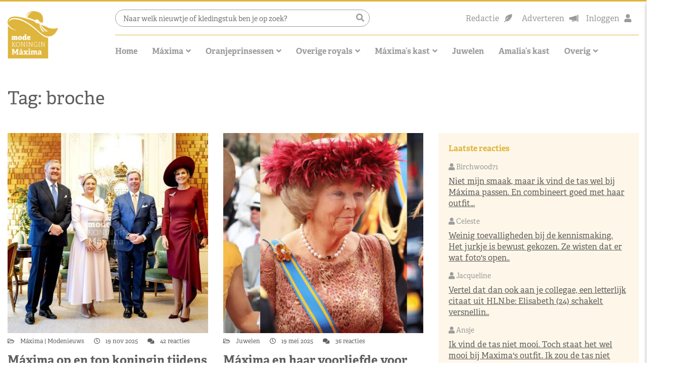

--- FILE ---
content_type: text/html; charset=UTF-8
request_url: https://www.modekoninginmaxima.nl/tag/broche/
body_size: 39503
content:
<!doctype html>
<html lang="nl-NL" class="no-js">
<head><meta charset="UTF-8"><script>if(navigator.userAgent.match(/MSIE|Internet Explorer/i)||navigator.userAgent.match(/Trident\/7\..*?rv:11/i)){var href=document.location.href;if(!href.match(/[?&]nowprocket/)){if(href.indexOf("?")==-1){if(href.indexOf("#")==-1){document.location.href=href+"?nowprocket=1"}else{document.location.href=href.replace("#","?nowprocket=1#")}}else{if(href.indexOf("#")==-1){document.location.href=href+"&nowprocket=1"}else{document.location.href=href.replace("#","&nowprocket=1#")}}}}</script><script>(()=>{class RocketLazyLoadScripts{constructor(){this.v="2.0.4",this.userEvents=["keydown","keyup","mousedown","mouseup","mousemove","mouseover","mouseout","touchmove","touchstart","touchend","touchcancel","wheel","click","dblclick","input"],this.attributeEvents=["onblur","onclick","oncontextmenu","ondblclick","onfocus","onmousedown","onmouseenter","onmouseleave","onmousemove","onmouseout","onmouseover","onmouseup","onmousewheel","onscroll","onsubmit"]}async t(){this.i(),this.o(),/iP(ad|hone)/.test(navigator.userAgent)&&this.h(),this.u(),this.l(this),this.m(),this.k(this),this.p(this),this._(),await Promise.all([this.R(),this.L()]),this.lastBreath=Date.now(),this.S(this),this.P(),this.D(),this.O(),this.M(),await this.C(this.delayedScripts.normal),await this.C(this.delayedScripts.defer),await this.C(this.delayedScripts.async),await this.T(),await this.F(),await this.j(),await this.A(),window.dispatchEvent(new Event("rocket-allScriptsLoaded")),this.everythingLoaded=!0,this.lastTouchEnd&&await new Promise(t=>setTimeout(t,500-Date.now()+this.lastTouchEnd)),this.I(),this.H(),this.U(),this.W()}i(){this.CSPIssue=sessionStorage.getItem("rocketCSPIssue"),document.addEventListener("securitypolicyviolation",t=>{this.CSPIssue||"script-src-elem"!==t.violatedDirective||"data"!==t.blockedURI||(this.CSPIssue=!0,sessionStorage.setItem("rocketCSPIssue",!0))},{isRocket:!0})}o(){window.addEventListener("pageshow",t=>{this.persisted=t.persisted,this.realWindowLoadedFired=!0},{isRocket:!0}),window.addEventListener("pagehide",()=>{this.onFirstUserAction=null},{isRocket:!0})}h(){let t;function e(e){t=e}window.addEventListener("touchstart",e,{isRocket:!0}),window.addEventListener("touchend",function i(o){o.changedTouches[0]&&t.changedTouches[0]&&Math.abs(o.changedTouches[0].pageX-t.changedTouches[0].pageX)<10&&Math.abs(o.changedTouches[0].pageY-t.changedTouches[0].pageY)<10&&o.timeStamp-t.timeStamp<200&&(window.removeEventListener("touchstart",e,{isRocket:!0}),window.removeEventListener("touchend",i,{isRocket:!0}),"INPUT"===o.target.tagName&&"text"===o.target.type||(o.target.dispatchEvent(new TouchEvent("touchend",{target:o.target,bubbles:!0})),o.target.dispatchEvent(new MouseEvent("mouseover",{target:o.target,bubbles:!0})),o.target.dispatchEvent(new PointerEvent("click",{target:o.target,bubbles:!0,cancelable:!0,detail:1,clientX:o.changedTouches[0].clientX,clientY:o.changedTouches[0].clientY})),event.preventDefault()))},{isRocket:!0})}q(t){this.userActionTriggered||("mousemove"!==t.type||this.firstMousemoveIgnored?"keyup"===t.type||"mouseover"===t.type||"mouseout"===t.type||(this.userActionTriggered=!0,this.onFirstUserAction&&this.onFirstUserAction()):this.firstMousemoveIgnored=!0),"click"===t.type&&t.preventDefault(),t.stopPropagation(),t.stopImmediatePropagation(),"touchstart"===this.lastEvent&&"touchend"===t.type&&(this.lastTouchEnd=Date.now()),"click"===t.type&&(this.lastTouchEnd=0),this.lastEvent=t.type,t.composedPath&&t.composedPath()[0].getRootNode()instanceof ShadowRoot&&(t.rocketTarget=t.composedPath()[0]),this.savedUserEvents.push(t)}u(){this.savedUserEvents=[],this.userEventHandler=this.q.bind(this),this.userEvents.forEach(t=>window.addEventListener(t,this.userEventHandler,{passive:!1,isRocket:!0})),document.addEventListener("visibilitychange",this.userEventHandler,{isRocket:!0})}U(){this.userEvents.forEach(t=>window.removeEventListener(t,this.userEventHandler,{passive:!1,isRocket:!0})),document.removeEventListener("visibilitychange",this.userEventHandler,{isRocket:!0}),this.savedUserEvents.forEach(t=>{(t.rocketTarget||t.target).dispatchEvent(new window[t.constructor.name](t.type,t))})}m(){const t="return false",e=Array.from(this.attributeEvents,t=>"data-rocket-"+t),i="["+this.attributeEvents.join("],[")+"]",o="[data-rocket-"+this.attributeEvents.join("],[data-rocket-")+"]",s=(e,i,o)=>{o&&o!==t&&(e.setAttribute("data-rocket-"+i,o),e["rocket"+i]=new Function("event",o),e.setAttribute(i,t))};new MutationObserver(t=>{for(const n of t)"attributes"===n.type&&(n.attributeName.startsWith("data-rocket-")||this.everythingLoaded?n.attributeName.startsWith("data-rocket-")&&this.everythingLoaded&&this.N(n.target,n.attributeName.substring(12)):s(n.target,n.attributeName,n.target.getAttribute(n.attributeName))),"childList"===n.type&&n.addedNodes.forEach(t=>{if(t.nodeType===Node.ELEMENT_NODE)if(this.everythingLoaded)for(const i of[t,...t.querySelectorAll(o)])for(const t of i.getAttributeNames())e.includes(t)&&this.N(i,t.substring(12));else for(const e of[t,...t.querySelectorAll(i)])for(const t of e.getAttributeNames())this.attributeEvents.includes(t)&&s(e,t,e.getAttribute(t))})}).observe(document,{subtree:!0,childList:!0,attributeFilter:[...this.attributeEvents,...e]})}I(){this.attributeEvents.forEach(t=>{document.querySelectorAll("[data-rocket-"+t+"]").forEach(e=>{this.N(e,t)})})}N(t,e){const i=t.getAttribute("data-rocket-"+e);i&&(t.setAttribute(e,i),t.removeAttribute("data-rocket-"+e))}k(t){Object.defineProperty(HTMLElement.prototype,"onclick",{get(){return this.rocketonclick||null},set(e){this.rocketonclick=e,this.setAttribute(t.everythingLoaded?"onclick":"data-rocket-onclick","this.rocketonclick(event)")}})}S(t){function e(e,i){let o=e[i];e[i]=null,Object.defineProperty(e,i,{get:()=>o,set(s){t.everythingLoaded?o=s:e["rocket"+i]=o=s}})}e(document,"onreadystatechange"),e(window,"onload"),e(window,"onpageshow");try{Object.defineProperty(document,"readyState",{get:()=>t.rocketReadyState,set(e){t.rocketReadyState=e},configurable:!0}),document.readyState="loading"}catch(t){console.log("WPRocket DJE readyState conflict, bypassing")}}l(t){this.originalAddEventListener=EventTarget.prototype.addEventListener,this.originalRemoveEventListener=EventTarget.prototype.removeEventListener,this.savedEventListeners=[],EventTarget.prototype.addEventListener=function(e,i,o){o&&o.isRocket||!t.B(e,this)&&!t.userEvents.includes(e)||t.B(e,this)&&!t.userActionTriggered||e.startsWith("rocket-")||t.everythingLoaded?t.originalAddEventListener.call(this,e,i,o):(t.savedEventListeners.push({target:this,remove:!1,type:e,func:i,options:o}),"mouseenter"!==e&&"mouseleave"!==e||t.originalAddEventListener.call(this,e,t.savedUserEvents.push,o))},EventTarget.prototype.removeEventListener=function(e,i,o){o&&o.isRocket||!t.B(e,this)&&!t.userEvents.includes(e)||t.B(e,this)&&!t.userActionTriggered||e.startsWith("rocket-")||t.everythingLoaded?t.originalRemoveEventListener.call(this,e,i,o):t.savedEventListeners.push({target:this,remove:!0,type:e,func:i,options:o})}}J(t,e){this.savedEventListeners=this.savedEventListeners.filter(i=>{let o=i.type,s=i.target||window;return e!==o||t!==s||(this.B(o,s)&&(i.type="rocket-"+o),this.$(i),!1)})}H(){EventTarget.prototype.addEventListener=this.originalAddEventListener,EventTarget.prototype.removeEventListener=this.originalRemoveEventListener,this.savedEventListeners.forEach(t=>this.$(t))}$(t){t.remove?this.originalRemoveEventListener.call(t.target,t.type,t.func,t.options):this.originalAddEventListener.call(t.target,t.type,t.func,t.options)}p(t){let e;function i(e){return t.everythingLoaded?e:e.split(" ").map(t=>"load"===t||t.startsWith("load.")?"rocket-jquery-load":t).join(" ")}function o(o){function s(e){const s=o.fn[e];o.fn[e]=o.fn.init.prototype[e]=function(){return this[0]===window&&t.userActionTriggered&&("string"==typeof arguments[0]||arguments[0]instanceof String?arguments[0]=i(arguments[0]):"object"==typeof arguments[0]&&Object.keys(arguments[0]).forEach(t=>{const e=arguments[0][t];delete arguments[0][t],arguments[0][i(t)]=e})),s.apply(this,arguments),this}}if(o&&o.fn&&!t.allJQueries.includes(o)){const e={DOMContentLoaded:[],"rocket-DOMContentLoaded":[]};for(const t in e)document.addEventListener(t,()=>{e[t].forEach(t=>t())},{isRocket:!0});o.fn.ready=o.fn.init.prototype.ready=function(i){function s(){parseInt(o.fn.jquery)>2?setTimeout(()=>i.bind(document)(o)):i.bind(document)(o)}return"function"==typeof i&&(t.realDomReadyFired?!t.userActionTriggered||t.fauxDomReadyFired?s():e["rocket-DOMContentLoaded"].push(s):e.DOMContentLoaded.push(s)),o([])},s("on"),s("one"),s("off"),t.allJQueries.push(o)}e=o}t.allJQueries=[],o(window.jQuery),Object.defineProperty(window,"jQuery",{get:()=>e,set(t){o(t)}})}P(){const t=new Map;document.write=document.writeln=function(e){const i=document.currentScript,o=document.createRange(),s=i.parentElement;let n=t.get(i);void 0===n&&(n=i.nextSibling,t.set(i,n));const c=document.createDocumentFragment();o.setStart(c,0),c.appendChild(o.createContextualFragment(e)),s.insertBefore(c,n)}}async R(){return new Promise(t=>{this.userActionTriggered?t():this.onFirstUserAction=t})}async L(){return new Promise(t=>{document.addEventListener("DOMContentLoaded",()=>{this.realDomReadyFired=!0,t()},{isRocket:!0})})}async j(){return this.realWindowLoadedFired?Promise.resolve():new Promise(t=>{window.addEventListener("load",t,{isRocket:!0})})}M(){this.pendingScripts=[];this.scriptsMutationObserver=new MutationObserver(t=>{for(const e of t)e.addedNodes.forEach(t=>{"SCRIPT"!==t.tagName||t.noModule||t.isWPRocket||this.pendingScripts.push({script:t,promise:new Promise(e=>{const i=()=>{const i=this.pendingScripts.findIndex(e=>e.script===t);i>=0&&this.pendingScripts.splice(i,1),e()};t.addEventListener("load",i,{isRocket:!0}),t.addEventListener("error",i,{isRocket:!0}),setTimeout(i,1e3)})})})}),this.scriptsMutationObserver.observe(document,{childList:!0,subtree:!0})}async F(){await this.X(),this.pendingScripts.length?(await this.pendingScripts[0].promise,await this.F()):this.scriptsMutationObserver.disconnect()}D(){this.delayedScripts={normal:[],async:[],defer:[]},document.querySelectorAll("script[type$=rocketlazyloadscript]").forEach(t=>{t.hasAttribute("data-rocket-src")?t.hasAttribute("async")&&!1!==t.async?this.delayedScripts.async.push(t):t.hasAttribute("defer")&&!1!==t.defer||"module"===t.getAttribute("data-rocket-type")?this.delayedScripts.defer.push(t):this.delayedScripts.normal.push(t):this.delayedScripts.normal.push(t)})}async _(){await this.L();let t=[];document.querySelectorAll("script[type$=rocketlazyloadscript][data-rocket-src]").forEach(e=>{let i=e.getAttribute("data-rocket-src");if(i&&!i.startsWith("data:")){i.startsWith("//")&&(i=location.protocol+i);try{const o=new URL(i).origin;o!==location.origin&&t.push({src:o,crossOrigin:e.crossOrigin||"module"===e.getAttribute("data-rocket-type")})}catch(t){}}}),t=[...new Map(t.map(t=>[JSON.stringify(t),t])).values()],this.Y(t,"preconnect")}async G(t){if(await this.K(),!0!==t.noModule||!("noModule"in HTMLScriptElement.prototype))return new Promise(e=>{let i;function o(){(i||t).setAttribute("data-rocket-status","executed"),e()}try{if(navigator.userAgent.includes("Firefox/")||""===navigator.vendor||this.CSPIssue)i=document.createElement("script"),[...t.attributes].forEach(t=>{let e=t.nodeName;"type"!==e&&("data-rocket-type"===e&&(e="type"),"data-rocket-src"===e&&(e="src"),i.setAttribute(e,t.nodeValue))}),t.text&&(i.text=t.text),t.nonce&&(i.nonce=t.nonce),i.hasAttribute("src")?(i.addEventListener("load",o,{isRocket:!0}),i.addEventListener("error",()=>{i.setAttribute("data-rocket-status","failed-network"),e()},{isRocket:!0}),setTimeout(()=>{i.isConnected||e()},1)):(i.text=t.text,o()),i.isWPRocket=!0,t.parentNode.replaceChild(i,t);else{const i=t.getAttribute("data-rocket-type"),s=t.getAttribute("data-rocket-src");i?(t.type=i,t.removeAttribute("data-rocket-type")):t.removeAttribute("type"),t.addEventListener("load",o,{isRocket:!0}),t.addEventListener("error",i=>{this.CSPIssue&&i.target.src.startsWith("data:")?(console.log("WPRocket: CSP fallback activated"),t.removeAttribute("src"),this.G(t).then(e)):(t.setAttribute("data-rocket-status","failed-network"),e())},{isRocket:!0}),s?(t.fetchPriority="high",t.removeAttribute("data-rocket-src"),t.src=s):t.src="data:text/javascript;base64,"+window.btoa(unescape(encodeURIComponent(t.text)))}}catch(i){t.setAttribute("data-rocket-status","failed-transform"),e()}});t.setAttribute("data-rocket-status","skipped")}async C(t){const e=t.shift();return e?(e.isConnected&&await this.G(e),this.C(t)):Promise.resolve()}O(){this.Y([...this.delayedScripts.normal,...this.delayedScripts.defer,...this.delayedScripts.async],"preload")}Y(t,e){this.trash=this.trash||[];let i=!0;var o=document.createDocumentFragment();t.forEach(t=>{const s=t.getAttribute&&t.getAttribute("data-rocket-src")||t.src;if(s&&!s.startsWith("data:")){const n=document.createElement("link");n.href=s,n.rel=e,"preconnect"!==e&&(n.as="script",n.fetchPriority=i?"high":"low"),t.getAttribute&&"module"===t.getAttribute("data-rocket-type")&&(n.crossOrigin=!0),t.crossOrigin&&(n.crossOrigin=t.crossOrigin),t.integrity&&(n.integrity=t.integrity),t.nonce&&(n.nonce=t.nonce),o.appendChild(n),this.trash.push(n),i=!1}}),document.head.appendChild(o)}W(){this.trash.forEach(t=>t.remove())}async T(){try{document.readyState="interactive"}catch(t){}this.fauxDomReadyFired=!0;try{await this.K(),this.J(document,"readystatechange"),document.dispatchEvent(new Event("rocket-readystatechange")),await this.K(),document.rocketonreadystatechange&&document.rocketonreadystatechange(),await this.K(),this.J(document,"DOMContentLoaded"),document.dispatchEvent(new Event("rocket-DOMContentLoaded")),await this.K(),this.J(window,"DOMContentLoaded"),window.dispatchEvent(new Event("rocket-DOMContentLoaded"))}catch(t){console.error(t)}}async A(){try{document.readyState="complete"}catch(t){}try{await this.K(),this.J(document,"readystatechange"),document.dispatchEvent(new Event("rocket-readystatechange")),await this.K(),document.rocketonreadystatechange&&document.rocketonreadystatechange(),await this.K(),this.J(window,"load"),window.dispatchEvent(new Event("rocket-load")),await this.K(),window.rocketonload&&window.rocketonload(),await this.K(),this.allJQueries.forEach(t=>t(window).trigger("rocket-jquery-load")),await this.K(),this.J(window,"pageshow");const t=new Event("rocket-pageshow");t.persisted=this.persisted,window.dispatchEvent(t),await this.K(),window.rocketonpageshow&&window.rocketonpageshow({persisted:this.persisted})}catch(t){console.error(t)}}async K(){Date.now()-this.lastBreath>45&&(await this.X(),this.lastBreath=Date.now())}async X(){return document.hidden?new Promise(t=>setTimeout(t)):new Promise(t=>requestAnimationFrame(t))}B(t,e){return e===document&&"readystatechange"===t||(e===document&&"DOMContentLoaded"===t||(e===window&&"DOMContentLoaded"===t||(e===window&&"load"===t||e===window&&"pageshow"===t)))}static run(){(new RocketLazyLoadScripts).t()}}RocketLazyLoadScripts.run()})();</script>
    
    <title>broche Archieven - Modekoningin Máxima</title>
<link data-rocket-prefetch href="https://pagead2.googlesyndication.com" rel="dns-prefetch">
<link data-rocket-prefetch href="https://www.googletagmanager.com" rel="dns-prefetch">
<link data-rocket-prefetch href="https://stackpath.bootstrapcdn.com" rel="dns-prefetch">
<link data-rocket-prefetch href="https://cdnjs.cloudflare.com" rel="dns-prefetch">
<link data-rocket-prefetch href="https://use.typekit.net" rel="dns-prefetch">
<style id="wpr-usedcss">svg:not(:root).svg-inline--fa{overflow:visible}.svg-inline--fa{display:inline-block;font-size:inherit;height:1em;overflow:visible;vertical-align:-.125em}.svg-inline--fa.fa-w-10{width:.625em}.svg-inline--fa.fa-w-11{width:.6875em}.svg-inline--fa.fa-w-14{width:.875em}.svg-inline--fa.fa-w-16{width:1em}.svg-inline--fa.fa-w-18{width:1.125em}.svg-inline--fa.fa-fw{width:1.25em}.fa-layers-text{display:inline-block;position:absolute;text-align:center}.fa-layers-text{left:50%;top:50%;-webkit-transform:translate(-50%,-50%);transform:translate(-50%,-50%);-webkit-transform-origin:center center;transform-origin:center center}img:is([sizes=auto i],[sizes^="auto," i]){contain-intrinsic-size:3000px 1500px}img.emoji{display:inline!important;border:none!important;box-shadow:none!important;height:1em!important;width:1em!important;margin:0 .07em!important;vertical-align:-.1em!important;background:0 0!important;padding:0!important}:root{--wp-block-synced-color:#7a00df;--wp-block-synced-color--rgb:122,0,223;--wp-bound-block-color:var(--wp-block-synced-color);--wp-editor-canvas-background:#ddd;--wp-admin-theme-color:#007cba;--wp-admin-theme-color--rgb:0,124,186;--wp-admin-theme-color-darker-10:#006ba1;--wp-admin-theme-color-darker-10--rgb:0,107,160.5;--wp-admin-theme-color-darker-20:#005a87;--wp-admin-theme-color-darker-20--rgb:0,90,135;--wp-admin-border-width-focus:2px}@media (min-resolution:192dpi){:root{--wp-admin-border-width-focus:1.5px}}:root{--wp--preset--font-size--normal:16px;--wp--preset--font-size--huge:42px}.screen-reader-text{border:0;clip-path:inset(50%);height:1px;margin:-1px;overflow:hidden;padding:0;position:absolute;width:1px;word-wrap:normal!important}.screen-reader-text:focus{background-color:#ddd;clip-path:none;color:#444;display:block;font-size:1em;height:auto;left:5px;line-height:normal;padding:15px 23px 14px;text-decoration:none;top:5px;width:auto;z-index:100000}html :where(.has-border-color){border-style:solid}html :where([style*=border-top-color]){border-top-style:solid}html :where([style*=border-right-color]){border-right-style:solid}html :where([style*=border-bottom-color]){border-bottom-style:solid}html :where([style*=border-left-color]){border-left-style:solid}html :where([style*=border-width]){border-style:solid}html :where([style*=border-top-width]){border-top-style:solid}html :where([style*=border-right-width]){border-right-style:solid}html :where([style*=border-bottom-width]){border-bottom-style:solid}html :where([style*=border-left-width]){border-left-style:solid}html :where(img[class*=wp-image-]){height:auto;max-width:100%}:where(figure){margin:0 0 1em}html :where(.is-position-sticky){--wp-admin--admin-bar--position-offset:var(--wp-admin--admin-bar--height,0px)}@media screen and (max-width:600px){html :where(.is-position-sticky){--wp-admin--admin-bar--position-offset:0px}}.wp-block-columns{box-sizing:border-box;display:flex;flex-wrap:wrap!important}@media (min-width:782px){.wp-block-columns{flex-wrap:nowrap!important}}.wp-block-columns{align-items:normal!important}@media (max-width:781px){.wp-block-columns:not(.is-not-stacked-on-mobile)>.wp-block-column{flex-basis:100%!important}}@media (min-width:782px){.wp-block-columns:not(.is-not-stacked-on-mobile)>.wp-block-column{flex-basis:0;flex-grow:1}.wp-block-columns:not(.is-not-stacked-on-mobile)>.wp-block-column[style*=flex-basis]{flex-grow:0}}:where(.wp-block-columns){margin-bottom:1.75em}:where(.wp-block-columns.has-background){padding:1.25em 2.375em}.wp-block-column{flex-grow:1;min-width:0;overflow-wrap:break-word;word-break:break-word}:root :where(p.has-background){padding:1.25em 2.375em}:where(p.has-text-color:not(.has-link-color)) a{color:inherit}:root{--wp--preset--aspect-ratio--square:1;--wp--preset--aspect-ratio--4-3:4/3;--wp--preset--aspect-ratio--3-4:3/4;--wp--preset--aspect-ratio--3-2:3/2;--wp--preset--aspect-ratio--2-3:2/3;--wp--preset--aspect-ratio--16-9:16/9;--wp--preset--aspect-ratio--9-16:9/16;--wp--preset--color--black:#000000;--wp--preset--color--cyan-bluish-gray:#abb8c3;--wp--preset--color--white:#ffffff;--wp--preset--color--pale-pink:#f78da7;--wp--preset--color--vivid-red:#cf2e2e;--wp--preset--color--luminous-vivid-orange:#ff6900;--wp--preset--color--luminous-vivid-amber:#fcb900;--wp--preset--color--light-green-cyan:#7bdcb5;--wp--preset--color--vivid-green-cyan:#00d084;--wp--preset--color--pale-cyan-blue:#8ed1fc;--wp--preset--color--vivid-cyan-blue:#0693e3;--wp--preset--color--vivid-purple:#9b51e0;--wp--preset--gradient--vivid-cyan-blue-to-vivid-purple:linear-gradient(135deg,rgb(6, 147, 227) 0%,rgb(155, 81, 224) 100%);--wp--preset--gradient--light-green-cyan-to-vivid-green-cyan:linear-gradient(135deg,rgb(122, 220, 180) 0%,rgb(0, 208, 130) 100%);--wp--preset--gradient--luminous-vivid-amber-to-luminous-vivid-orange:linear-gradient(135deg,rgb(252, 185, 0) 0%,rgb(255, 105, 0) 100%);--wp--preset--gradient--luminous-vivid-orange-to-vivid-red:linear-gradient(135deg,rgb(255, 105, 0) 0%,rgb(207, 46, 46) 100%);--wp--preset--gradient--very-light-gray-to-cyan-bluish-gray:linear-gradient(135deg,rgb(238, 238, 238) 0%,rgb(169, 184, 195) 100%);--wp--preset--gradient--cool-to-warm-spectrum:linear-gradient(135deg,rgb(74, 234, 220) 0%,rgb(151, 120, 209) 20%,rgb(207, 42, 186) 40%,rgb(238, 44, 130) 60%,rgb(251, 105, 98) 80%,rgb(254, 248, 76) 100%);--wp--preset--gradient--blush-light-purple:linear-gradient(135deg,rgb(255, 206, 236) 0%,rgb(152, 150, 240) 100%);--wp--preset--gradient--blush-bordeaux:linear-gradient(135deg,rgb(254, 205, 165) 0%,rgb(254, 45, 45) 50%,rgb(107, 0, 62) 100%);--wp--preset--gradient--luminous-dusk:linear-gradient(135deg,rgb(255, 203, 112) 0%,rgb(199, 81, 192) 50%,rgb(65, 88, 208) 100%);--wp--preset--gradient--pale-ocean:linear-gradient(135deg,rgb(255, 245, 203) 0%,rgb(182, 227, 212) 50%,rgb(51, 167, 181) 100%);--wp--preset--gradient--electric-grass:linear-gradient(135deg,rgb(202, 248, 128) 0%,rgb(113, 206, 126) 100%);--wp--preset--gradient--midnight:linear-gradient(135deg,rgb(2, 3, 129) 0%,rgb(40, 116, 252) 100%);--wp--preset--font-size--small:13px;--wp--preset--font-size--medium:20px;--wp--preset--font-size--large:36px;--wp--preset--font-size--x-large:42px;--wp--preset--spacing--20:0.44rem;--wp--preset--spacing--30:0.67rem;--wp--preset--spacing--40:1rem;--wp--preset--spacing--50:1.5rem;--wp--preset--spacing--60:2.25rem;--wp--preset--spacing--70:3.38rem;--wp--preset--spacing--80:5.06rem;--wp--preset--shadow--natural:6px 6px 9px rgba(0, 0, 0, .2);--wp--preset--shadow--deep:12px 12px 50px rgba(0, 0, 0, .4);--wp--preset--shadow--sharp:6px 6px 0px rgba(0, 0, 0, .2);--wp--preset--shadow--outlined:6px 6px 0px -3px rgb(255, 255, 255),6px 6px rgb(0, 0, 0);--wp--preset--shadow--crisp:6px 6px 0px rgb(0, 0, 0)}:where(.is-layout-flex){gap:.5em}:where(.is-layout-grid){gap:.5em}body .is-layout-flex{display:flex}.is-layout-flex{flex-wrap:wrap;align-items:center}.is-layout-flex>:is(*,div){margin:0}:where(.wp-block-post-template.is-layout-flex){gap:1.25em}:where(.wp-block-post-template.is-layout-grid){gap:1.25em}:where(.wp-block-columns.is-layout-flex){gap:2em}:where(.wp-block-columns.is-layout-grid){gap:2em}.wp-container-core-columns-is-layout-9d6595d7{flex-wrap:nowrap}input[class*=apbct].apbct_special_field{display:none!important}.apbct-tooltip{border-radius:5px;background:#d3d3d3}.apbct-tooltip{display:none;position:inherit;margin-top:5px;left:5px;opacity:.9}.apbct-popup-fade:before{content:'';background:#000;position:fixed;left:0;top:0;width:100%;height:100%;opacity:.7;z-index:9999}.apbct-popup{position:fixed;top:20%;left:50%;padding:20px;width:360px;margin-left:-200px;background:#fff;border:1px solid;border-radius:4px;z-index:99999;opacity:1}.apbct-check_email_exist-bad_email,.apbct-check_email_exist-good_email,.apbct-check_email_exist-load{z-index:9999!important;transition:none!important;background-size:contain;background-repeat:no-repeat!important;background-position-x:right;background-position-y:center;cursor:pointer!important}.apbct-check_email_exist-load{background-size:contain;background-image:url(https://www.modekoninginmaxima.nl/wp-content/plugins/cleantalk-spam-protect/css/images/checking_email.gif)!important}.apbct-check_email_exist-block{position:fixed!important;display:block!important}.apbct-check_email_exist-good_email{background-image:url(https://www.modekoninginmaxima.nl/wp-content/plugins/cleantalk-spam-protect/css/images/good_email.svg)!important}.apbct-check_email_exist-bad_email{background-image:url(https://www.modekoninginmaxima.nl/wp-content/plugins/cleantalk-spam-protect/css/images/bad_email.svg)!important}.apbct-check_email_exist-popup_description{display:none;position:fixed!important;padding:2px!important;border:1px solid #e5e8ed!important;border-radius:16px 16px 0!important;background:#fff!important;background-position-x:right!important;font-size:14px!important;text-align:center!important;transition:all 1s ease-out!important}@media screen and (max-width:782px){.apbct-check_email_exist-popup_description{width:100%!important}}.apbct_dog_one,.apbct_dog_three,.apbct_dog_two{animation-duration:1.5s;animation-iteration-count:infinite;animation-name:apbct_dog}.apbct-email-encoder-popup{width:30vw;min-width:400px;font-size:16px}.apbct-email-encoder--popup-header{font-size:16px;color:#333}.apbct-email-encoder-elements_center{display:flex;flex-direction:column;justify-content:center;align-items:center;font-size:16px!important;color:#000!important}.top-margin-long{margin-top:5px}.apbct-tooltip{display:none}.apbct-email-encoder-select-whole-email{-webkit-user-select:all;user-select:all}.apbct-email-encoder-got-it-button{all:unset;margin-top:10px;padding:5px 10px;border-radius:5px;background-color:#333;color:#fff;cursor:pointer;transition:background-color .3s}.apbct-ee-animation-wrapper{display:flex;height:60px;justify-content:center;font-size:16px;align-items:center}.apbct_dog{margin:0 5px;color:transparent;text-shadow:0 0 2px #aaa}.apbct_dog_one{animation-delay:0s}.apbct_dog_two{animation-delay:.5s}.apbct_dog_three{animation-delay:1s}@keyframes apbct_dog{0%,100%,75%{scale:100%;color:transparent;text-shadow:0 0 2px #aaa}25%{scale:200%;color:unset;text-shadow:unset}}@media screen and (max-width:782px){.apbct-email-encoder-popup{width:20vw;min-width:200px;font-size:16px;top:20%;left:75%}.apbct-email-encoder-elements_center{flex-direction:column!important;text-align:center}}.cmplz-blocked-content-notice{display:none}.cmplz-optin .cmplz-blocked-content-container .cmplz-blocked-content-notice,.cmplz-optin .cmplz-wp-video .cmplz-blocked-content-notice{display:block}.cmplz-blocked-content-container,.cmplz-wp-video{animation-name:cmplz-fadein;animation-duration:.6s;background:#fff;border:0;border-radius:3px;box-shadow:0 0 1px 0 rgba(0,0,0,.5),0 1px 10px 0 rgba(0,0,0,.15);display:flex;justify-content:center;align-items:center;background-repeat:no-repeat!important;background-size:cover!important;height:inherit;position:relative}.cmplz-blocked-content-container iframe,.cmplz-wp-video iframe{visibility:hidden;max-height:100%;border:0!important}.cmplz-blocked-content-container .cmplz-blocked-content-notice,.cmplz-wp-video .cmplz-blocked-content-notice{white-space:normal;text-transform:initial;position:absolute!important;width:100%;top:50%;left:50%;transform:translate(-50%,-50%);max-width:300px;font-size:14px;padding:10px;background-color:rgba(0,0,0,.5);color:#fff;text-align:center;z-index:98;line-height:23px}.cmplz-blocked-content-container .cmplz-blocked-content-notice .cmplz-links,.cmplz-wp-video .cmplz-blocked-content-notice .cmplz-links{display:block;margin-bottom:10px}.cmplz-blocked-content-container .cmplz-blocked-content-notice .cmplz-links a,.cmplz-wp-video .cmplz-blocked-content-notice .cmplz-links a{color:#fff}.cmplz-blocked-content-container div div{display:none}.cmplz-wp-video .cmplz-placeholder-element{width:100%;height:inherit}@keyframes cmplz-fadein{from{opacity:0}to{opacity:1}}:root{--blue:#007bff;--indigo:#6610f2;--purple:#6f42c1;--pink:#e83e8c;--red:#dc3545;--orange:#fd7e14;--yellow:#ffc107;--green:#28a745;--teal:#20c997;--cyan:#17a2b8;--white:#fff;--gray:#6c757d;--gray-dark:#343a40;--primary:#007bff;--secondary:#6c757d;--success:#28a745;--info:#17a2b8;--warning:#ffc107;--danger:#dc3545;--light:#f8f9fa;--dark:#343a40;--breakpoint-xs:0;--breakpoint-sm:576px;--breakpoint-md:768px;--breakpoint-lg:992px;--breakpoint-xl:1200px;--font-family-sans-serif:-apple-system,BlinkMacSystemFont,"Segoe UI",Roboto,"Helvetica Neue",Arial,"Noto Sans",sans-serif,"Apple Color Emoji","Segoe UI Emoji","Segoe UI Symbol","Noto Color Emoji";--font-family-monospace:SFMono-Regular,Menlo,Monaco,Consolas,"Liberation Mono","Courier New",monospace}*,::after,::before{box-sizing:border-box}html{font-family:sans-serif;line-height:1.15;-webkit-text-size-adjust:100%;-webkit-tap-highlight-color:transparent}aside,figure,footer,header,main,nav,section{display:block}body{margin:0;font-family:-apple-system,BlinkMacSystemFont,"Segoe UI",Roboto,"Helvetica Neue",Arial,"Noto Sans",sans-serif,"Apple Color Emoji","Segoe UI Emoji","Segoe UI Symbol","Noto Color Emoji";font-size:1rem;font-weight:400;line-height:1.5;color:#212529;text-align:left;background-color:#fff}[tabindex="-1"]:focus{outline:0!important}h1,h2,h3{margin-top:0;margin-bottom:.5rem}p{margin-top:0;margin-bottom:1rem}ul{margin-top:0;margin-bottom:1rem}ul ul{margin-bottom:0}b,strong{font-weight:bolder}a{color:#007bff;text-decoration:none;background-color:transparent}a:hover{color:#0056b3;text-decoration:underline}a:not([href]):not([tabindex]){color:inherit;text-decoration:none}a:not([href]):not([tabindex]):focus,a:not([href]):not([tabindex]):hover{color:inherit;text-decoration:none}a:not([href]):not([tabindex]):focus{outline:0}code{font-family:SFMono-Regular,Menlo,Monaco,Consolas,"Liberation Mono","Courier New",monospace;font-size:1em}figure{margin:0 0 1rem}img{vertical-align:middle;border-style:none}svg{overflow:hidden;vertical-align:middle}table{border-collapse:collapse}caption{padding-top:.75rem;padding-bottom:.75rem;color:#6c757d;text-align:left;caption-side:bottom}label{display:inline-block;margin-bottom:.5rem}button{border-radius:0}button:focus{outline:dotted 1px;outline:-webkit-focus-ring-color auto 5px}button,input,optgroup,select,textarea{margin:0;font-family:inherit;font-size:inherit;line-height:inherit}button,input{overflow:visible}button,select{text-transform:none}[type=button],[type=reset],[type=submit],button{-webkit-appearance:button}[type=button]::-moz-focus-inner,[type=reset]::-moz-focus-inner,[type=submit]::-moz-focus-inner,button::-moz-focus-inner{padding:0;border-style:none}input[type=checkbox],input[type=radio]{box-sizing:border-box;padding:0}input[type=date]{-webkit-appearance:listbox}textarea{overflow:auto;resize:vertical}fieldset{min-width:0;padding:0;margin:0;border:0}legend{display:block;width:100%;max-width:100%;padding:0;margin-bottom:.5rem;font-size:1.5rem;line-height:inherit;color:inherit;white-space:normal}progress{vertical-align:baseline}[type=number]::-webkit-inner-spin-button,[type=number]::-webkit-outer-spin-button{height:auto}[type=search]{outline-offset:-2px;-webkit-appearance:none}[type=search]::-webkit-search-decoration{-webkit-appearance:none}::-webkit-file-upload-button{font:inherit;-webkit-appearance:button}summary{display:list-item;cursor:pointer}template{display:none}[hidden]{display:none!important}h1,h2,h3{margin-bottom:.5rem;font-family:inherit;font-weight:500;line-height:1.2;color:inherit}h1{font-size:2.5rem}h2{font-size:2rem}h3{font-size:1.75rem}.figure{display:inline-block}code{font-size:87.5%;color:#e83e8c;word-break:break-word}a>code{color:inherit}.container{width:100%;padding-right:15px;padding-left:15px;margin-right:auto;margin-left:auto}@media (min-width:576px){.container{max-width:540px}}@media (min-width:768px){.container{max-width:720px}}@media (min-width:992px){.container{max-width:960px}}@media (min-width:1200px){.container{max-width:1140px}}.row{display:-ms-flexbox;display:flex;-ms-flex-wrap:wrap;flex-wrap:wrap;margin-right:-15px;margin-left:-15px}.col-12,.col-3,.col-5,.col-6,.col-9,.col-lg,.col-lg-10,.col-lg-2,.col-lg-3,.col-lg-4,.col-lg-6,.col-lg-7,.col-lg-8,.col-md-4,.col-md-6,.col-sm-6,.col-xl-6{position:relative;width:100%;padding-right:15px;padding-left:15px}.col-3{-ms-flex:0 0 25%;flex:0 0 25%;max-width:25%}.col-5{-ms-flex:0 0 41.666667%;flex:0 0 41.666667%;max-width:41.666667%}.col-6{-ms-flex:0 0 50%;flex:0 0 50%;max-width:50%}.col-9{-ms-flex:0 0 75%;flex:0 0 75%;max-width:75%}.col-12{-ms-flex:0 0 100%;flex:0 0 100%;max-width:100%}@media (min-width:576px){.col-sm-6{-ms-flex:0 0 50%;flex:0 0 50%;max-width:50%}}@media (min-width:768px){.col-md-4{-ms-flex:0 0 33.333333%;flex:0 0 33.333333%;max-width:33.333333%}.col-md-6{-ms-flex:0 0 50%;flex:0 0 50%;max-width:50%}}@media (min-width:992px){.col-lg{-ms-flex-preferred-size:0;flex-basis:0;-ms-flex-positive:1;flex-grow:1;max-width:100%}.col-lg-2{-ms-flex:0 0 16.666667%;flex:0 0 16.666667%;max-width:16.666667%}.col-lg-3{-ms-flex:0 0 25%;flex:0 0 25%;max-width:25%}.col-lg-4{-ms-flex:0 0 33.333333%;flex:0 0 33.333333%;max-width:33.333333%}.col-lg-6{-ms-flex:0 0 50%;flex:0 0 50%;max-width:50%}.col-lg-7{-ms-flex:0 0 58.333333%;flex:0 0 58.333333%;max-width:58.333333%}.col-lg-8{-ms-flex:0 0 66.666667%;flex:0 0 66.666667%;max-width:66.666667%}.col-lg-10{-ms-flex:0 0 83.333333%;flex:0 0 83.333333%;max-width:83.333333%}}@media (min-width:1200px){.col-xl-6{-ms-flex:0 0 50%;flex:0 0 50%;max-width:50%}}.table{width:100%;margin-bottom:1rem;background-color:transparent}.table tbody+tbody{border-top:2px solid #dee2e6}.table .table{background-color:#fff}.btn{display:inline-block;font-weight:400;color:#212529;text-align:center;vertical-align:middle;-webkit-user-select:none;-moz-user-select:none;-ms-user-select:none;user-select:none;background-color:transparent;border:1px solid transparent;padding:.375rem .75rem;font-size:1rem;line-height:1.5;border-radius:.25rem;transition:color .15s ease-in-out,background-color .15s ease-in-out,border-color .15s ease-in-out,box-shadow .15s ease-in-out}@media screen and (prefers-reduced-motion:reduce){.btn{transition:none}}.btn:hover{color:#212529;text-decoration:none}.btn.focus,.btn:focus{outline:0;box-shadow:0 0 0 .2rem rgba(0,123,255,.25)}.btn.disabled,.btn:disabled{opacity:.65}.btn:not(:disabled):not(.disabled){cursor:pointer}a.btn.disabled,fieldset:disabled a.btn{pointer-events:none}.fade{transition:opacity .15s linear}@media screen and (prefers-reduced-motion:reduce){.fade{transition:none}}.fade:not(.show){opacity:0}.collapse:not(.show){display:none}.collapsing{position:relative;height:0;overflow:hidden;transition:height .35s ease}.dropdown,.dropleft,.dropright,.dropup{position:relative}.dropdown-toggle::after{display:inline-block;margin-left:.255em;vertical-align:.255em;content:"";border-top:.3em solid;border-right:.3em solid transparent;border-bottom:0;border-left:.3em solid transparent}.dropdown-toggle:empty::after{margin-left:0}.dropdown-menu{position:absolute;top:100%;left:0;z-index:1000;display:none;float:left;min-width:10rem;padding:.5rem 0;margin:.125rem 0 0;font-size:1rem;color:#212529;text-align:left;list-style:none;background-color:#fff;background-clip:padding-box;border:1px solid rgba(0,0,0,.15);border-radius:.25rem}.dropdown-menu-right{right:0;left:auto}.dropup .dropdown-menu{top:auto;bottom:100%;margin-top:0;margin-bottom:.125rem}.dropup .dropdown-toggle::after{display:inline-block;margin-left:.255em;vertical-align:.255em;content:"";border-top:0;border-right:.3em solid transparent;border-bottom:.3em solid;border-left:.3em solid transparent}.dropup .dropdown-toggle:empty::after{margin-left:0}.dropright .dropdown-menu{top:0;right:auto;left:100%;margin-top:0;margin-left:.125rem}.dropright .dropdown-toggle::after{display:inline-block;margin-left:.255em;vertical-align:.255em;content:"";border-top:.3em solid transparent;border-right:0;border-bottom:.3em solid transparent;border-left:.3em solid}.dropright .dropdown-toggle:empty::after{margin-left:0}.dropright .dropdown-toggle::after{vertical-align:0}.dropleft .dropdown-menu{top:0;right:100%;left:auto;margin-top:0;margin-right:.125rem}.dropleft .dropdown-toggle::after{display:inline-block;margin-left:.255em;vertical-align:.255em;content:""}.dropleft .dropdown-toggle::after{display:none}.dropleft .dropdown-toggle::before{display:inline-block;margin-right:.255em;vertical-align:.255em;content:"";border-top:.3em solid transparent;border-right:.3em solid;border-bottom:.3em solid transparent}.dropleft .dropdown-toggle:empty::after{margin-left:0}.dropleft .dropdown-toggle::before{vertical-align:0}.dropdown-menu[x-placement^=bottom],.dropdown-menu[x-placement^=left],.dropdown-menu[x-placement^=right],.dropdown-menu[x-placement^=top]{right:auto;bottom:auto}.dropdown-item{display:block;width:100%;padding:.25rem 1.5rem;clear:both;font-weight:400;color:#212529;text-align:inherit;white-space:nowrap;background-color:transparent;border:0}.dropdown-item:first-child{border-top-left-radius:calc(.25rem - 1px);border-top-right-radius:calc(.25rem - 1px)}.dropdown-item:last-child{border-bottom-right-radius:calc(.25rem - 1px);border-bottom-left-radius:calc(.25rem - 1px)}.dropdown-item:focus,.dropdown-item:hover{color:#16181b;text-decoration:none;background-color:#f8f9fa}.dropdown-item.active,.dropdown-item:active{color:#fff;text-decoration:none;background-color:#007bff}.dropdown-item.disabled,.dropdown-item:disabled{color:#6c757d;pointer-events:none;background-color:transparent}.dropdown-menu.show{display:block}.nav{display:-ms-flexbox;display:flex;-ms-flex-wrap:wrap;flex-wrap:wrap;padding-left:0;margin-bottom:0;list-style:none}.nav-link{display:block;padding:.5rem 1rem}.nav-link:focus,.nav-link:hover{text-decoration:none}.nav-link.disabled{color:#6c757d;pointer-events:none;cursor:default}.navbar{position:relative;display:-ms-flexbox;display:flex;-ms-flex-wrap:wrap;flex-wrap:wrap;-ms-flex-align:center;align-items:center;-ms-flex-pack:justify;justify-content:space-between;padding:.5rem 1rem}.navbar>.container{display:-ms-flexbox;display:flex;-ms-flex-wrap:wrap;flex-wrap:wrap;-ms-flex-align:center;align-items:center;-ms-flex-pack:justify;justify-content:space-between}.navbar-nav{display:-ms-flexbox;display:flex;-ms-flex-direction:column;flex-direction:column;padding-left:0;margin-bottom:0;list-style:none}.navbar-nav .nav-link{padding-right:0;padding-left:0}.navbar-nav .dropdown-menu{position:static;float:none}.breadcrumb{display:-ms-flexbox;display:flex;-ms-flex-wrap:wrap;flex-wrap:wrap;padding:.75rem 1rem;margin-bottom:1rem;list-style:none;background-color:#e9ecef;border-radius:.25rem}.pagination{display:-ms-flexbox;display:flex;padding-left:0;list-style:none;border-radius:.25rem}.alert{position:relative;padding:.75rem 1.25rem;margin-bottom:1rem;border:1px solid transparent;border-radius:.25rem}.progress{display:-ms-flexbox;display:flex;height:1rem;overflow:hidden;font-size:.75rem;background-color:#e9ecef;border-radius:.25rem}.list-group{display:-ms-flexbox;display:flex;-ms-flex-direction:column;flex-direction:column;padding-left:0;margin-bottom:0}.list-group-item{position:relative;display:block;padding:.75rem 1.25rem;margin-bottom:-1px;background-color:#fff;border:1px solid rgba(0,0,0,.125)}.list-group-item:first-child{border-top-left-radius:.25rem;border-top-right-radius:.25rem}.list-group-item:last-child{margin-bottom:0;border-bottom-right-radius:.25rem;border-bottom-left-radius:.25rem}.list-group-item:focus,.list-group-item:hover{z-index:1;text-decoration:none}.list-group-item.disabled,.list-group-item:disabled{color:#6c757d;pointer-events:none;background-color:#fff}.list-group-item.active{z-index:2;color:#fff;background-color:#007bff;border-color:#007bff}.close{float:right;font-size:1.5rem;font-weight:700;line-height:1;color:#000;text-shadow:0 1px 0 #fff;opacity:.5}.close:hover{color:#000;text-decoration:none}.close:not(:disabled):not(.disabled){cursor:pointer}.close:not(:disabled):not(.disabled):focus,.close:not(:disabled):not(.disabled):hover{opacity:.75}button.close{padding:0;background-color:transparent;border:0;-webkit-appearance:none;-moz-appearance:none;appearance:none}a.close.disabled{pointer-events:none}.toast{max-width:350px;overflow:hidden;font-size:.875rem;background-color:rgba(255,255,255,.85);background-clip:padding-box;border:1px solid rgba(0,0,0,.1);border-radius:.25rem;box-shadow:0 .25rem .75rem rgba(0,0,0,.1);-webkit-backdrop-filter:blur(10px);backdrop-filter:blur(10px);opacity:0}.toast:not(:last-child){margin-bottom:.75rem}.toast.showing{opacity:1}.toast.show{display:block;opacity:1}.toast.hide{display:none}.modal-open{overflow:hidden}.modal-open .modal{overflow-x:hidden;overflow-y:auto}.modal{position:fixed;top:0;left:0;z-index:1050;display:none;width:100%;height:100%;overflow:hidden;outline:0}.modal-dialog{position:relative;width:auto;margin:.5rem;pointer-events:none}.modal.fade .modal-dialog{transition:-webkit-transform .3s ease-out;transition:transform .3s ease-out;transition:transform .3s ease-out,-webkit-transform .3s ease-out;-webkit-transform:translate(0,-50px);transform:translate(0,-50px)}@media screen and (prefers-reduced-motion:reduce){.collapsing{transition:none}.modal.fade .modal-dialog{transition:none}}.modal.show .modal-dialog{-webkit-transform:none;transform:none}.modal-backdrop{position:fixed;top:0;left:0;z-index:1040;width:100vw;height:100vh;background-color:#000}.modal-backdrop.fade{opacity:0}.modal-backdrop.show{opacity:.5}.modal-scrollbar-measure{position:absolute;top:-9999px;width:50px;height:50px;overflow:scroll}@media (min-width:576px){.modal-dialog{max-width:500px;margin:1.75rem auto}}.tooltip{position:absolute;z-index:1070;display:block;margin:0;font-family:-apple-system,BlinkMacSystemFont,"Segoe UI",Roboto,"Helvetica Neue",Arial,"Noto Sans",sans-serif,"Apple Color Emoji","Segoe UI Emoji","Segoe UI Symbol","Noto Color Emoji";font-style:normal;font-weight:400;line-height:1.5;text-align:left;text-align:start;text-decoration:none;text-shadow:none;text-transform:none;letter-spacing:normal;word-break:normal;word-spacing:normal;white-space:normal;line-break:auto;font-size:.875rem;word-wrap:break-word;opacity:0}.tooltip.show{opacity:.9}.tooltip .arrow{position:absolute;display:block;width:.8rem;height:.4rem}.tooltip .arrow::before{position:absolute;content:"";border-color:transparent;border-style:solid}.tooltip-inner{max-width:200px;padding:.25rem .5rem;color:#fff;text-align:center;background-color:#000;border-radius:.25rem}.popover{position:absolute;top:0;left:0;z-index:1060;display:block;max-width:276px;font-family:-apple-system,BlinkMacSystemFont,"Segoe UI",Roboto,"Helvetica Neue",Arial,"Noto Sans",sans-serif,"Apple Color Emoji","Segoe UI Emoji","Segoe UI Symbol","Noto Color Emoji";font-style:normal;font-weight:400;line-height:1.5;text-align:left;text-align:start;text-decoration:none;text-shadow:none;text-transform:none;letter-spacing:normal;word-break:normal;word-spacing:normal;white-space:normal;line-break:auto;font-size:.875rem;word-wrap:break-word;background-color:#fff;background-clip:padding-box;border:1px solid rgba(0,0,0,.2);border-radius:.3rem}.popover .arrow{position:absolute;display:block;width:1rem;height:.5rem;margin:0 .3rem}.popover .arrow::after,.popover .arrow::before{position:absolute;display:block;content:"";border-color:transparent;border-style:solid}.popover-header{padding:.5rem .75rem;margin-bottom:0;font-size:1rem;color:inherit;background-color:#f7f7f7;border-bottom:1px solid #ebebeb;border-top-left-radius:calc(.3rem - 1px);border-top-right-radius:calc(.3rem - 1px)}.popover-header:empty{display:none}.popover-body{padding:.5rem .75rem;color:#212529}.carousel{position:relative}.carousel.pointer-event{-ms-touch-action:pan-y;touch-action:pan-y}.carousel-item{position:relative;display:none;float:left;width:100%;margin-right:-100%;-webkit-backface-visibility:hidden;backface-visibility:hidden;transition:-webkit-transform .6s ease-in-out;transition:transform .6s ease-in-out;transition:transform .6s ease-in-out,-webkit-transform .6s ease-in-out}.carousel-item-next,.carousel-item-prev,.carousel-item.active{display:block}.active.carousel-item-right,.carousel-item-next:not(.carousel-item-left){-webkit-transform:translateX(100%);transform:translateX(100%)}.active.carousel-item-left,.carousel-item-prev:not(.carousel-item-right){-webkit-transform:translateX(-100%);transform:translateX(-100%)}.carousel-indicators{position:absolute;right:0;bottom:0;left:0;z-index:15;display:-ms-flexbox;display:flex;-ms-flex-pack:center;justify-content:center;padding-left:0;margin-right:15%;margin-left:15%;list-style:none}.carousel-indicators li{box-sizing:content-box;-ms-flex:0 1 auto;flex:0 1 auto;width:30px;height:3px;margin-right:3px;margin-left:3px;text-indent:-999px;cursor:pointer;background-color:#fff;background-clip:padding-box;border-top:10px solid transparent;border-bottom:10px solid transparent;opacity:.5;transition:opacity .6s ease}@media screen and (prefers-reduced-motion:reduce){.carousel-item{transition:none}.carousel-indicators li{transition:none}}.carousel-indicators .active{opacity:1}.border{border:1px solid #dee2e6!important}.border-top{border-top:1px solid #dee2e6!important}.border-right{border-right:1px solid #dee2e6!important}.border-bottom{border-bottom:1px solid #dee2e6!important}.border-left{border-left:1px solid #dee2e6!important}.d-none{display:none!important}.d-block{display:block!important}.d-flex{display:-ms-flexbox!important;display:flex!important}@media (min-width:576px){.d-sm-block{display:block!important}}.justify-content-end{-ms-flex-pack:end!important;justify-content:flex-end!important}.align-items-end{-ms-flex-align:end!important;align-items:flex-end!important}.align-items-center{-ms-flex-align:center!important;align-items:center!important}.position-static{position:static!important}@supports ((position:-webkit-sticky) or (position:sticky)){.sticky-top{position:-webkit-sticky;position:sticky;top:0;z-index:1020}}.sr-only{position:absolute;width:1px;height:1px;padding:0;overflow:hidden;clip:rect(0,0,0,0);white-space:nowrap;border:0}.mb-0{margin-bottom:0!important}.mr-1{margin-right:.25rem!important}.mb-1{margin-bottom:.25rem!important}.mr-2{margin-right:.5rem!important}.mb-2{margin-bottom:.5rem!important}.mt-3{margin-top:1rem!important}.mr-3{margin-right:1rem!important}.mb-3{margin-bottom:1rem!important}.mt-4{margin-top:1.5rem!important}.mb-4{margin-bottom:1.5rem!important}.mt-5{margin-top:3rem!important}.mb-5{margin-bottom:3rem!important}.pt-2{padding-top:.5rem!important}.pt-3,.py-3{padding-top:1rem!important}.py-3{padding-bottom:1rem!important}.px-4{padding-right:1.5rem!important}.px-4{padding-left:1.5rem!important}.py-5{padding-top:3rem!important}.py-5{padding-bottom:3rem!important}@media (min-width:768px){.mb-md-0{margin-bottom:0!important}}.text-center{text-align:center!important}@media (min-width:992px){.d-lg-none{display:none!important}.d-lg-inline-block{display:inline-block!important}.mb-lg-0{margin-bottom:0!important}.pr-lg-5{padding-right:3rem!important}.text-lg-left{text-align:left!important}.text-lg-right{text-align:right!important}}.visible{visibility:visible!important}@media print{*,::after,::before{text-shadow:none!important;box-shadow:none!important}a:not(.btn){text-decoration:underline}img,tr{page-break-inside:avoid}h2,h3,p{orphans:3;widows:3}h2,h3{page-break-after:avoid}@page{size:a3}body{min-width:992px!important}.container{min-width:992px!important}.navbar{display:none}.table{border-collapse:collapse!important}}.slick-slider{position:relative;display:block;box-sizing:border-box;-webkit-user-select:none;-moz-user-select:none;-ms-user-select:none;user-select:none;-webkit-touch-callout:none;-khtml-user-select:none;-ms-touch-action:pan-y;touch-action:pan-y;-webkit-tap-highlight-color:transparent}.slick-list{position:relative;display:block;overflow:hidden;margin:0;padding:0}.slick-list:focus{outline:0}.slick-slider .slick-list,.slick-slider .slick-track{-webkit-transform:translate3d(0,0,0);-moz-transform:translate3d(0,0,0);-ms-transform:translate3d(0,0,0);-o-transform:translate3d(0,0,0);transform:translate3d(0,0,0)}.slick-track{position:relative;top:0;left:0;display:block;margin-left:auto;margin-right:auto}.slick-track:after,.slick-track:before{display:table;content:''}.slick-track:after{clear:both}.slick-loading .slick-track{visibility:hidden}.slick-slide{display:none;float:left;height:100%;min-height:1px}.slick-slide img{display:block}.slick-slide.slick-loading img{display:none}.slick-initialized .slick-slide{display:block}.slick-loading .slick-slide{visibility:hidden}.slick-vertical .slick-slide{display:block;height:auto;border:1px solid transparent}.slick-arrow.slick-hidden{display:none}@font-face{font-family:adelle;src:url("https://use.typekit.net/af/e0617b/000000000000000077359943/30/l?primer=7cdcb44be4a7db8877ffa5c0007b8dd865b3bbc383831fe2ea177f62257a9191&fvd=n7&v=3") format("woff2"),url("https://use.typekit.net/af/e0617b/000000000000000077359943/30/d?primer=7cdcb44be4a7db8877ffa5c0007b8dd865b3bbc383831fe2ea177f62257a9191&fvd=n7&v=3") format("woff"),url("https://use.typekit.net/af/e0617b/000000000000000077359943/30/a?primer=7cdcb44be4a7db8877ffa5c0007b8dd865b3bbc383831fe2ea177f62257a9191&fvd=n7&v=3") format("opentype");font-display:swap;font-style:normal;font-weight:700;font-stretch:normal}@font-face{font-family:adelle;src:url("https://use.typekit.net/af/9fade4/000000000000000077359975/30/l?primer=7cdcb44be4a7db8877ffa5c0007b8dd865b3bbc383831fe2ea177f62257a9191&fvd=n4&v=3") format("woff2"),url("https://use.typekit.net/af/9fade4/000000000000000077359975/30/d?primer=7cdcb44be4a7db8877ffa5c0007b8dd865b3bbc383831fe2ea177f62257a9191&fvd=n4&v=3") format("woff"),url("https://use.typekit.net/af/9fade4/000000000000000077359975/30/a?primer=7cdcb44be4a7db8877ffa5c0007b8dd865b3bbc383831fe2ea177f62257a9191&fvd=n4&v=3") format("opentype");font-display:swap;font-style:normal;font-weight:400;font-stretch:normal}*,:after,:before{-moz-box-sizing:border-box;box-sizing:border-box;-webkit-font-smoothing:antialiased;font-smoothing:antialiased;text-rendering:optimizeLegibility}html{font-size:62.5%}body{font:300 11px/1.4 'Helvetica Neue',Helvetica,Arial,sans-serif;color:#444}img{max-width:100%;vertical-align:bottom}a{color:#444;text-decoration:none}a:hover{color:#444}a:focus{outline:0}a:active,a:hover{outline:0}input:focus{outline:0;border:1px solid #04a4cc}::selection{background:#04a4cc;color:#fff;text-shadow:none}::-webkit-selection{background:#04a4cc;color:#fff;text-shadow:none}::-moz-selection{background:#04a4cc;color:#fff;text-shadow:none}@media print{*{background:0 0!important;color:#000!important;box-shadow:none!important;text-shadow:none!important}a,a:visited{text-decoration:underline}a[href]:after{content:" (" attr(href) ")"}a[href^="#"]:after{content:""}img,tr{page-break-inside:avoid}img{max-width:100%!important}@page{margin:.5cm}h2,h3,p{orphans:3;widows:3}h2,h3{page-break-after:avoid}}@keyframes slideDown{0%{top:-150px;opacity:0}100%{top:0;opacity:1}}h1{font-family:adelle,serif;font-size:24px;margin-bottom:2rem}@media (min-width:576px){h1{font-size:36px}}h2{font-family:adelle,serif;font-weight:700;font-size:24px;line-height:37px}@media (min-width:576px){h2{font-size:28px}}h3{font-family:adelle,serif;font-size:20px;font-weight:700}@media (min-width:576px){h3{font-size:24px}}.header{position:fixed;top:0;left:0;width:100%;z-index:999;position:fixed;-moz-transition:.2s ease-in-out;-o-transition:.2s ease-in-out;-webkit-transition:.2s ease-in-out;transition:all .2s ease-in-out;background-color:#fff;border-top:3px solid #dfb53d}.header .logo{padding-top:10px;padding-bottom:10px;-moz-transition:.2s ease-in-out;-o-transition:.2s ease-in-out;-webkit-transition:.2s ease-in-out;transition:all .2s ease-in-out}.header .logo .logo-img{max-width:60px;-moz-transition:.2s ease-in-out;-o-transition:.2s ease-in-out;-webkit-transition:.2s ease-in-out;transition:all .2s ease-in-out}.header .main-row{align-items:center}.header .top-bar form.search{width:100%;position:relative}.header .top-bar form.search .search-input{width:100%;border:1px solid #9b9b9b;border-radius:20px;padding:8px 35px 5px 15px;font-size:14px}.header .top-bar form.search .search-submit{position:absolute;right:5px;top:50%;transform:translateY(-50%);appearance:none;border:none;background:0 0;color:#9b9b9b;outline:0;cursor:pointer}.header .top-bar ul{list-style:none;padding-left:0;margin-bottom:0}.header .top-bar ul li{display:inline-block;margin-right:15px;color:#9b9b9b}@media screen and (min-width:768px){.header .top-bar ul li.redactie a:after{content:"\f56b";font-family:"Font Awesome 5 Pro";display:inline-block;margin-left:10px;font-weight:700}.header .top-bar ul li.adverteren a:after{content:"\f675";font-family:"Font Awesome 5 Pro";display:inline-block;margin-left:10px;font-weight:700}}.header .top-bar ul li .account{margin-right:0}.header .top-bar ul li .account:after{content:"\f007";font-family:"Font Awesome 5 Pro";display:inline-block;margin-left:10px;font-weight:700}.header .top-bar ul li a{color:#9b9b9b}.header .top-bar ul li a:hover{text-decoration:none;color:#dfb53d}.header .main-bar{width:100%}.header .main-bar .inner{width:100%}.header .main-bar .menu-toggle{display:inline-block;float:right;color:#9b9b9b;cursor:pointer}@media screen and (min-width:576px){.header .logo .logo-img{max-width:100px}.header .main-row{align-items:flex-end}.header .main-bar .inner{padding-top:10px;border-top:1px solid #dfb53d}.header .main-bar .menu-toggle{padding-bottom:10px}}.header .main-bar .menu-toggle:hover{color:#dfb53d}.header nav.menu{justify-content:end}.header .menu>ul{padding-left:0;list-style:none;margin-bottom:0;text-align:center}.header .menu>ul>li{border-bottom:3px solid #fff}.header .menu>ul>li a{display:block}.header .menu>ul>li:hover{border-bottom:3px solid #dfb53d}.header .menu>ul>li:hover>a{text-decoration:none;position:relative}.header .menu>ul>li.menu-item-has-children>a{font-size:16px}.header .menu>ul>li.menu-item-has-children>a::after{content:"\f107";font-family:"Font Awesome 5 Pro";margin-left:5px;display:inline-block}.header .menu>ul>li.menu-item-has-children ul li.menu-item-has-children>a::after{content:"\f105";position:absolute;right:15px}.header .menu>ul>li{display:inline-block;position:relative;vertical-align:middle;font-family:inherit;font-weight:inherit;color:inherit;margin-right:15px}.header .menu>ul>li>a{font-size:16px;font-weight:700;padding:10px 0;color:#9b9b9b}.header .menu>ul>li:last-child{margin-right:0}.header .menu>ul>li.menu-item-has-children{overflow:hidden}.header .menu>ul>li.menu-item-has-children:hover{overflow:visible}.header .menu>ul>li.menu-item-has-children:hover>ul.sub-menu{max-height:500px;padding:20px 0;opacity:1;overflow:visible;height:auto}.header .menu>ul>li.menu-item-has-children>ul.sub-menu{width:100%;position:fixed;left:0;opacity:0;top:32px;z-index:10;overflow:hidden;padding:0;height:0;display:flex;justify-content:center;list-style:none;margin-bottom:0;background-color:#5e5e5e;color:#fff;-moz-transition:.2s ease-in-out;-o-transition:.2s ease-in-out;-webkit-transition:.2s ease-in-out;transition:all .2s ease-in-out}.header .menu>ul>li.menu-item-has-children>ul.sub-menu li{margin-bottom:0;display:inline-block;font-size:14px}.header .menu>ul>li.menu-item-has-children>ul.sub-menu li a{display:inline-block;color:#fff}.header .menu>ul>li.menu-item-has-children>ul.sub-menu li a:hover{text-decoration:none;color:#dfb53d}.header .menu>ul>li.menu-item-has-children>ul.sub-menu li:after{content:"|";display:inline-block;margin-left:10px;margin-right:10px}.header .menu>ul>li.menu-item-has-children>ul.sub-menu li:last-child{margin-bottom:0}.header .menu>ul>li.menu-item-has-children>ul.sub-menu li:last-child:after{content:none}.header .menu ul li .sub-menu li.menu-item-has-children .sub-menu{width:210px;position:absolute;left:100%;opacity:0;top:37px;overflow:hidden;padding:0 20px;background-color:#f1f1f1;-moz-transition:.2s ease-in-out;-o-transition:.2s ease-in-out;-webkit-transition:.2s ease-in-out;transition:all .2s ease-in-out}.header .menu ul li .sub-menu li.menu-item-has-children:hover .sub-menu{padding:15px 0;opacity:1;top:0;border-left:1px solid #e2f5ff}.header.scrolled{position:fixed;top:0;animation:.3s slideDown;-webkit-box-shadow:0 6px 6px 0 rgba(0,0,0,.3607843137);-moz-box-shadow:0 6px 6px 0 rgba(0,0,0,.3607843137);box-shadow:0 6px 6px 0 rgba(0,0,0,.3607843137)}.header.scrolled .main-row{align-items:center}.header.scrolled .top-bar{opacity:0;max-height:0;overflow:hidden;display:none!important}.header.scrolled .main-bar .inner{border-top:none;padding-top:0}.header.scrolled .logo{padding-top:5px;padding-bottom:5px}.header.scrolled .logo img{max-width:60px}.header.scrolled ul.sub-menu{top:69px!important}.mobile-menu{height:100vh;position:fixed;right:-350px;width:100%;max-width:350px;background-color:#fef7e9;top:0;overflow:scroll;color:#fff;z-index:1000;-moz-transition:.2s ease-in-out;-o-transition:.2s ease-in-out;-webkit-transition:.2s ease-in-out;transition:all .2s ease-in-out;-webkit-box-shadow:0 6px 6px 0 rgba(0,0,0,.3607843137);-moz-box-shadow:0 6px 6px 0 rgba(0,0,0,.3607843137);box-shadow:0 6px 6px 0 rgba(0,0,0,.3607843137)}.mobile-menu .inner{position:relative;padding:30px;text-align:center}.mobile-menu .inner .menu-toggle{position:absolute;right:20px;top:20px;cursor:pointer;color:#5e5e5e}.mobile-menu .inner .logo img{max-width:100px}.mobile-menu .inner form.search{width:100%;position:relative}.mobile-menu .inner form.search .search-input{width:100%;border:1px solid #9b9b9b;border-radius:20px;padding:8px 35px 5px 15px;font-size:14px}.mobile-menu .inner form.search .search-submit{position:absolute;right:5px;top:50%;transform:translateY(-50%);appearance:none;border:none;background:0 0;color:#9b9b9b;outline:0;cursor:pointer}.mobile-menu .inner ul{padding-left:0;margin-bottom:0;list-style:none}.mobile-menu .inner ul li{margin-bottom:10px;position:relative}.mobile-menu .inner ul>li a{color:#5e5e5e;font-size:15px;font-weight:700}.mobile-menu .inner ul>li.menu-item-has-children ul.sub-menu{height:0;padding-left:15px;margin-bottom:0;list-style:none;overflow:hidden}.mobile-menu .inner ul>li.menu-item-has-children.active>.subarrow{background:url([data-uri]) no-repeat #5e5e5e}.mobile-menu .inner ul>li.menu-item-has-children.active>ul.sub-menu{height:100%;overflow:hidden;margin-top:20px;border-left:1px solid #dfb53d}.mobile-menu .inner ul>li.menu-item-has-children.active>ul.sub-menu li a{text-transform:initial}.mobile-menu .inner .subarrow{border-radius:2px;width:24px;height:25px;top:0;background:url([data-uri]) no-repeat #999;background-position:center!important;background-size:50%!important;position:absolute;text-align:center;overflow:hidden;right:0;line-height:40px;color:#fff;cursor:pointer}.mobile-menu.active{right:0}.footer .main-bar{background-color:#fef7e9;padding:60px 0;font-size:14px}.footer .main-bar .logo img{max-width:200px}.footer .main-bar .social-wrap{color:#fff;margin-top:10px}.footer .main-bar .social-wrap .line{margin-right:10px;margin-top:5px;display:inline-block;font-size:18px;color:#dfb53d}.footer .main-bar .social-wrap .line:last-child{margin-right:0}.footer .main-bar .foot-title{font-weight:700;margin-bottom:15px;font-size:16px}.footer .main-bar ul{padding-left:0;list-style:none;margin-bottom:0}.footer .main-bar ul li{margin-bottom:10px;display:block}.footer .main-bar ul li:last-child{margin-bottom:0}.footer .main-bar .foot-line{border-top:1px solid #5e5e5e}.footer .main-bar .foot-line .josine{max-width:200px;margin:0 auto}.footer .bottom-bar{background-color:#dfb53d;color:#fff;padding:10px 0;font-size:14px}.footer .bottom-bar a{color:#fff}.btn{background-color:#dfb53d;padding:8px 15px!important;color:#fff!important;border-radius:20px!important;box-shadow:none!important;white-space:normal!important;font-weight:700;font-size:14px;-moz-transition:.2s ease-in-out;-o-transition:.2s ease-in-out;-webkit-transition:.2s ease-in-out;transition:all .2s ease-in-out}.btn:hover{background-color:#c9a337;color:#fff!important}#page{-webkit-transition:-webkit-transform .28s,opacity .28s;-ms-transition:-o-transform .28s,opacity .28s;-o-transition:-o-transform .28s,opacity .28s;transition:transform .28s,opacity .28s}html{font-size:16px}body{font-size:1rem;font-family:adelle,serif;color:#5e5e5e;font-weight:400;padding-top:79px}@media screen and (min-width:768px){body{padding-top:116px}}p{line-height:24px}a{color:#5e5e5e;-moz-transition:.2s ease-in-out;-o-transition:.2s ease-in-out;-webkit-transition:.2s ease-in-out;transition:all .2s ease-in-out}@media screen and (min-width:1200px){.header .menu>ul>li{margin-right:25px}.container{max-width:1400px!important}}.noscroll{overflow:hidden}::selection{background:#dfb53d;color:#fff}::-moz-selection{background:#dfb53d;color:#fff}.overlay{position:absolute;top:0;left:0;right:0;bottom:0;background:#000;background:linear-gradient(180deg,rgba(0,0,0,0) 40%,#000 100%)}.overlay.subtle{background:linear-gradient(180deg,rgba(0,0,0,0) 40%,#000 130%)}.featured-subjects{padding-top:60px;padding-bottom:60px;background-color:#fef7e9}.featured-subjects .title{color:#dfb53d}.featured-subjects .img-wrap{position:relative}.featured-subjects .img-wrap a{position:relative;display:block}.featured-subjects .fs-title{position:absolute;bottom:5px;width:100%;left:50%;transform:translateX(-50%);color:#fff;text-align:center}.featured-subjects .fs-text{padding:20px;background-color:#fff;text-align:center;border-bottom:5px solid #dfb53d}@media screen and (min-width:992px){.footer .main-bar .foot-line .josine{margin-left:0}body{padding-top:125px}.featured-subjects{padding-top:80px;padding-bottom:80px}.featured-subjects .fs-text{padding:20px 40px}}.featured-subjects .fs-text a:hover{text-decoration:none;color:#dfb53d}.clothes-slider-block{padding-top:60px;padding-bottom:60px;background-color:#fff}@media screen and (min-width:992px){.clothes-slider-block{padding-top:80px;padding-bottom:80px}}.clothes-slider-block .item{padding:20px}.clothes-slider-block .item img{-moz-transition:.2s ease-in-out;-o-transition:.2s ease-in-out;-webkit-transition:.2s ease-in-out;transition:all .2s ease-in-out}.clothes-slider-block .item .item-title{text-align:center}.clothes-slider-block .item .item-title a:hover{text-decoration:none;color:#dfb53d}.clothes-slider-block .slick-arrow{position:absolute;top:50%;transform:translateY(-50%);appearance:none;font-size:0;border:none;background:0 0;padding:0;outline:0}.clothes-slider-block .slick-arrow:before{content:"\f137";font-size:18px;font-family:"Font Awesome 5 Pro";color:#dfb53d;z-index:3}.clothes-slider-block .slick-arrow.slick-prev{left:0}.clothes-slider-block .slick-arrow.slick-next{right:0}.clothes-slider-block .slick-arrow.slick-next:before{content:"\f138"}.pagination{justify-content:center}.postgrid-sidebar h2.title{color:#dfb53d}.postgrid-sidebar .meta{font-size:12px}.postgrid-sidebar .meta .cat-tag:before{content:"|"}.postgrid-sidebar .meta .cat-tag:first-of-type:before{content:none}.postgrid-sidebar .post-item-img{text-align:center}.postgrid-sidebar .post-item-img img{width:100%}.postgrid-sidebar .post-title a:hover{text-decoration:none;color:#dfb53d}.postgrid-sidebar .kleding-title{text-align:center}.postgrid-sidebar .kleding-title a:hover{text-decoration:none;color:#dfb53d}.widget_block{margin-bottom:30px}.widget_block.latest-comments{padding:20px;background-color:#fef7e9}.widget_block.latest-comments .widget-title{font-weight:700;color:#dfb53d}.widget_block.latest-comments .comment-wrap{margin-bottom:15px}.widget_block.latest-comments .comment-wrap .comment-author{color:#9b9b9b;font-size:14px}.widget_block.latest-comments .comment-wrap .comment{text-decoration:underline}.widget_block.latest-comments .comment-wrap .comment a:hover{color:#dfb53d}.widget_block.latest-comments .comment-wrap:last-child{margin-bottom:0}.widget_block.latest-posts{padding:20px;background-color:#fef7e9}.widget_block.latest-posts .widget-title{font-weight:700;color:#dfb53d}.widget_block.latest-posts .post-wrap{margin-bottom:15px}.widget_block.latest-posts .post-wrap .post-meta{color:#9b9b9b;font-size:14px}.widget_block.latest-posts .post-wrap .title{font-weight:700;font-size:18px}.widget_block.latest-posts .post-wrap .title a:hover{color:#dfb53d;text-decoration:none}.widget_block.latest-posts .post-wrap:last-child{margin-bottom:0}.widget_block.tagcloud{padding:20px 20px 10px;background-color:#fef7e9}.widget_block.tagcloud .widget-title{font-weight:700;color:#dfb53d}.widget_block.tagcloud .tag-cloud-link{display:inline-block;font-size:12px!important;color:#fff;border-radius:5px;background-color:#dfb53d;padding:2px 5px;margin-right:5px;margin-bottom:10px}@media screen and (min-width:768px){.widget_block.tagcloud .tag-cloud-link{font-size:18px!important;padding:5px 10px}}.widget_block.tagcloud .tag-cloud-link:hover{text-decoration:none;background-color:#c9a337}.contentadd{margin-bottom:30px}.fa,.fab,.fad,.fal,.far,.fas{-moz-osx-font-smoothing:grayscale;-webkit-font-smoothing:antialiased;display:inline-block;font-style:normal;font-variant:normal;text-rendering:auto;line-height:1}.fa-fw{text-align:center;width:1.25em}.fa-bars:before{content:"\f0c9"}.fa-clock:before{content:"\f017"}.fa-comments:before{content:"\f086"}.fa-facebook:before{content:"\f09a"}.fa-folder-open:before{content:"\f07c"}.fa-instagram:before{content:"\f16d"}.fa-pinterest:before{content:"\f0d2"}.fa-search:before{content:"\f002"}.fa-times:before{content:"\f00d"}.fa-twitter:before{content:"\f099"}.fa-user:before{content:"\f007"}.sr-only{border:0;clip:rect(0,0,0,0);height:1px;margin:-1px;overflow:hidden;padding:0;position:absolute;width:1px}@font-face{font-family:'Font Awesome 5 Pro';font-style:normal;font-weight:900;font-display:swap;src:url("https://www.modekoninginmaxima.nl/wp-content/themes/theme-folder/assets/fontawesome/webfonts/fa-solid-900.eot");src:url("https://www.modekoninginmaxima.nl/wp-content/themes/theme-folder/assets/fontawesome/webfonts/fa-solid-900.eot?#iefix") format("embedded-opentype"),url("https://www.modekoninginmaxima.nl/wp-content/themes/theme-folder/assets/fontawesome/webfonts/fa-solid-900.woff2") format("woff2"),url("https://www.modekoninginmaxima.nl/wp-content/themes/theme-folder/assets/fontawesome/webfonts/fa-solid-900.woff") format("woff"),url("https://www.modekoninginmaxima.nl/wp-content/themes/theme-folder/assets/fontawesome/webfonts/fa-solid-900.ttf") format("truetype"),url("https://www.modekoninginmaxima.nl/wp-content/themes/theme-folder/assets/fontawesome/webfonts/fa-solid-900.svg#fontawesome") format("svg")}.fa,.fas{font-family:'Font Awesome 5 Pro';font-weight:900}@font-face{font-family:'Font Awesome 5 Pro';font-style:normal;font-weight:400;font-display:swap;src:url("https://www.modekoninginmaxima.nl/wp-content/themes/theme-folder/assets/fontawesome/webfonts/fa-regular-400.eot");src:url("https://www.modekoninginmaxima.nl/wp-content/themes/theme-folder/assets/fontawesome/webfonts/fa-regular-400.eot?#iefix") format("embedded-opentype"),url("https://www.modekoninginmaxima.nl/wp-content/themes/theme-folder/assets/fontawesome/webfonts/fa-regular-400.woff2") format("woff2"),url("https://www.modekoninginmaxima.nl/wp-content/themes/theme-folder/assets/fontawesome/webfonts/fa-regular-400.woff") format("woff"),url("https://www.modekoninginmaxima.nl/wp-content/themes/theme-folder/assets/fontawesome/webfonts/fa-regular-400.ttf") format("truetype"),url("https://www.modekoninginmaxima.nl/wp-content/themes/theme-folder/assets/fontawesome/webfonts/fa-regular-400.svg#fontawesome") format("svg")}.far{font-family:'Font Awesome 5 Pro';font-weight:400}@font-face{font-family:'Font Awesome 5 Brands';font-style:normal;font-weight:400;font-display:swap;src:url("https://www.modekoninginmaxima.nl/wp-content/themes/theme-folder/assets/fontawesome/webfonts/fa-brands-400.eot");src:url("https://www.modekoninginmaxima.nl/wp-content/themes/theme-folder/assets/fontawesome/webfonts/fa-brands-400.eot?#iefix") format("embedded-opentype"),url("https://www.modekoninginmaxima.nl/wp-content/themes/theme-folder/assets/fontawesome/webfonts/fa-brands-400.woff2") format("woff2"),url("https://www.modekoninginmaxima.nl/wp-content/themes/theme-folder/assets/fontawesome/webfonts/fa-brands-400.woff") format("woff"),url("https://www.modekoninginmaxima.nl/wp-content/themes/theme-folder/assets/fontawesome/webfonts/fa-brands-400.ttf") format("truetype"),url("https://www.modekoninginmaxima.nl/wp-content/themes/theme-folder/assets/fontawesome/webfonts/fa-brands-400.svg#fontawesome") format("svg")}.fab{font-family:'Font Awesome 5 Brands';font-weight:400}.cmplz-hidden{display:none!important}input[type=checkbox].cmplz-category{width:initial;-webkit-appearance:checkbox}input[type=checkbox].cmplz-category:checked::before{content:''}.cmplz-cookiebanner{box-sizing:border-box}:root{--cmplz_banner_width:526px;--cmplz_banner_background_color:#ffffff;--cmplz_banner_border_color:#f2f2f2;--cmplz_banner_border_width:0px 0px 0px 0px;--cmplz_banner_border_radius:12px 12px 12px 12px;--cmplz_banner_margin:10px;--cmplz_categories-height:163px;--cmplz_title_font_size:15px;--cmplz_text_line_height:calc(var(--cmplz_text_font_size) * 1.5);--cmplz_text_color:#222222;--cmplz_hyperlink_color:#dfb53d;--cmplz_text_font_size:12px;--cmplz_link_font_size:12px;--cmplz_category_body_font_size:12px;--cmplz_button_accept_background_color:#dfb53d;--cmplz_button_accept_border_color:#dfb53d;--cmplz_button_accept_text_color:#ffffff;--cmplz_button_deny_background_color:#f9f9f9;--cmplz_button_deny_border_color:#f2f2f2;--cmplz_button_deny_text_color:#222222;--cmplz_button_settings_background_color:#f9f9f9;--cmplz_button_settings_border_color:#f2f2f2;--cmplz_button_settings_text_color:#333333;--cmplz_button_border_radius:6px 6px 6px 6px;--cmplz_button_font_size:15px;--cmplz_category_header_always_active_color:green;--cmplz_category_header_title_font_size:14px;--cmplz_category_header_active_font_size:12px;--cmplz-manage-consent-height:50px;--cmplz-manage-consent-offset:-35px;--cmplz_slider_active_color:#dfb53d;--cmplz_slider_inactive_color:#F56E28;--cmplz_slider_bullet_color:#ffffff}#cmplz-manage-consent .cmplz-manage-consent{margin:unset;z-index:9998;color:var(--cmplz_text_color);background-color:var(--cmplz_banner_background_color);border-style:solid;border-color:var(--cmplz_banner_border_color);border-width:var(--cmplz_banner_border_width);border-radius:var(--cmplz_banner_border_radius);border-bottom-left-radius:0;border-bottom-right-radius:0;line-height:initial;position:fixed;bottom:var(--cmplz-manage-consent-offset);min-width:100px;height:var(--cmplz-manage-consent-height);right:40px;padding:15px;cursor:pointer;animation:.5s forwards mc_slideOut}#cmplz-manage-consent .cmplz-manage-consent:active{outline:0;border:none}#cmplz-manage-consent .cmplz-manage-consent.cmplz-dismissed{display:none}#cmplz-manage-consent .cmplz-manage-consent:focus,#cmplz-manage-consent .cmplz-manage-consent:hover{animation:.5s forwards mc_slideIn;animation-delay:0}@-webkit-keyframes mc_slideIn{100%{bottom:0}}@keyframes mc_slideIn{100%{bottom:0}}@-webkit-keyframes mc_slideOut{100%{bottom:var(--cmplz-manage-consent-offset)}}@keyframes mc_slideOut{100%{bottom:var(--cmplz-manage-consent-offset)}}.cmplz-cookiebanner{max-height:calc(100vh - 20px);position:fixed;height:auto;left:50%;top:50%;-ms-transform:translateX(-50%) translateY(-50%);transform:translateX(-50%) translateY(-50%);grid-template-rows:minmax(0,1fr);z-index:99999;background:var(--cmplz_banner_background_color);border-style:solid;border-color:var(--cmplz_banner_border_color);border-width:var(--cmplz_banner_border_width);border-radius:var(--cmplz_banner_border_radius);padding:15px 20px;display:grid;grid-gap:10px}.cmplz-cookiebanner a{transition:initial}.cmplz-cookiebanner .cmplz-buttons a.cmplz-btn.tcf{display:none}.cmplz-cookiebanner.cmplz-dismissed{display:none}.cmplz-cookiebanner .cmplz-body{width:100%;grid-column:span 3;overflow-y:auto;overflow-x:hidden;max-height:55vh}.cmplz-cookiebanner .cmplz-body::-webkit-scrollbar-track{border-radius:10px;-webkit-box-shadow:inset 0 0 2px transparent;background-color:transparent}.cmplz-cookiebanner .cmplz-body::-webkit-scrollbar{width:5px;background-color:transparent}.cmplz-cookiebanner .cmplz-body::-webkit-scrollbar-thumb{background-color:var(--cmplz_button_accept_background_color);border-radius:10px}@media (min-width:350px){.cmplz-cookiebanner .cmplz-body{min-width:300px}}.cmplz-cookiebanner .cmplz-divider{margin-left:-20px;margin-right:-20px}.cmplz-cookiebanner .cmplz-header{grid-template-columns:100px 1fr 100px;align-items:center;display:grid;grid-column:span 3}.cmplz-cookiebanner .cmplz-logo svg{max-height:35px;width:inherit}.cmplz-cookiebanner .cmplz-logo img{max-height:40px;width:inherit}.cmplz-cookiebanner .cmplz-title{justify-self:center;grid-column-start:2;font-size:var(--cmplz_title_font_size);color:var(--cmplz_text_color);font-weight:500}.cmplz-cookiebanner .cmplz-close{line-height:20px;justify-self:end;grid-column-start:3;font-size:20px;cursor:pointer;width:20px;height:20px;color:var(--cmplz_text_color)}.cmplz-cookiebanner .cmplz-close svg{width:20px;height:20px}.cmplz-cookiebanner .cmplz-close:hover{text-decoration:none;line-height:initial;font-size:18px}.cmplz-cookiebanner .cmplz-message{word-wrap:break-word;font-size:var(--cmplz_text_font_size);line-height:var(--cmplz_text_line_height);color:var(--cmplz_text_color);margin-bottom:5px}.cmplz-cookiebanner .cmplz-message a{color:var(--cmplz_hyperlink_color)}.cmplz-cookiebanner .cmplz-buttons,.cmplz-cookiebanner .cmplz-categories,.cmplz-cookiebanner .cmplz-divider,.cmplz-cookiebanner .cmplz-links,.cmplz-cookiebanner .cmplz-message{grid-column:span 3}.cmplz-cookiebanner .cmplz-categories .cmplz-category{background-color:rgba(239,239,239,.5)}.cmplz-cookiebanner .cmplz-categories .cmplz-category:not(:last-child){margin-bottom:10px}.cmplz-cookiebanner .cmplz-categories .cmplz-category .cmplz-category-header{display:grid;grid-template-columns:1fr auto 15px;grid-template-rows:minmax(0,1fr);align-items:center;grid-gap:10px;padding:10px}.cmplz-cookiebanner .cmplz-categories .cmplz-category .cmplz-category-header .cmplz-category-title{font-weight:500;grid-column-start:1;justify-self:start;font-size:var(--cmplz_category_header_title_font_size);color:var(--cmplz_text_color);margin:0}.cmplz-cookiebanner .cmplz-categories .cmplz-category .cmplz-category-header .cmplz-always-active{font-size:var(--cmplz_category_header_active_font_size);font-weight:500;color:var(--cmplz_category_header_always_active_color)}.cmplz-cookiebanner .cmplz-categories .cmplz-category .cmplz-category-header .cmplz-always-active label{display:none}.cmplz-cookiebanner .cmplz-categories .cmplz-category .cmplz-category-header .cmplz-banner-checkbox{display:flex;align-items:center;margin:0}.cmplz-cookiebanner .cmplz-categories .cmplz-category .cmplz-category-header .cmplz-banner-checkbox input[data-category=cmplz_functional]{display:none}.cmplz-cookiebanner .cmplz-categories .cmplz-category .cmplz-category-header .cmplz-icon.cmplz-open{grid-column-start:3;cursor:pointer;content:'';transform:rotate(0);-webkit-transition:.5s;-moz-transition:.5s;-o-transition:.5s;transition:all .5s ease;background-size:cover;height:18px;width:18px}.cmplz-cookiebanner .cmplz-categories .cmplz-category[open] .cmplz-icon.cmplz-open{transform:rotate(180deg)}.cmplz-cookiebanner .cmplz-categories .cmplz-category summary{display:block}.cmplz-cookiebanner .cmplz-categories .cmplz-category summary::marker{display:none;content:''}.cmplz-cookiebanner .cmplz-categories .cmplz-category summary::-webkit-details-marker{display:none;content:''}.cmplz-cookiebanner .cmplz-categories .cmplz-category .cmplz-description{font-size:var(--cmplz_category_body_font_size);color:var(--cmplz_text_color);margin:0;max-width:100%;padding:10px}.cmplz-cookiebanner .cmplz-buttons{display:flex;gap:var(--cmplz_banner_margin)}.cmplz-cookiebanner .cmplz-buttons .cmplz-btn{height:45px;padding:10px;margin:initial;width:100%;white-space:nowrap;border-radius:var(--cmplz_button_border_radius);cursor:pointer;font-size:var(--cmplz_button_font_size);font-weight:500;text-decoration:none;line-height:20px;text-align:center;flex:initial}.cmplz-cookiebanner .cmplz-buttons .cmplz-btn:hover{text-decoration:none}.cmplz-cookiebanner .cmplz-buttons .cmplz-btn.cmplz-accept{background-color:var(--cmplz_button_accept_background_color);border:1px solid var(--cmplz_button_accept_border_color);color:var(--cmplz_button_accept_text_color)}.cmplz-cookiebanner .cmplz-buttons .cmplz-btn.cmplz-deny{background-color:var(--cmplz_button_deny_background_color);border:1px solid var(--cmplz_button_deny_border_color);color:var(--cmplz_button_deny_text_color)}.cmplz-cookiebanner .cmplz-buttons .cmplz-btn.cmplz-view-preferences{background-color:var(--cmplz_button_settings_background_color);border:1px solid var(--cmplz_button_settings_border_color);color:var(--cmplz_button_settings_text_color)}.cmplz-cookiebanner .cmplz-buttons .cmplz-btn.cmplz-save-preferences{background-color:var(--cmplz_button_settings_background_color);border:1px solid var(--cmplz_button_settings_border_color);color:var(--cmplz_button_settings_text_color)}.cmplz-cookiebanner .cmplz-buttons .cmplz-btn.cmplz-manage-options{background-color:var(--cmplz_button_settings_background_color);border:1px solid var(--cmplz_button_settings_border_color);color:var(--cmplz_button_settings_text_color)}.cmplz-cookiebanner .cmplz-buttons a.cmplz-btn{display:flex;align-items:center;justify-content:center;padding:initial}@media (max-width:425px){.cmplz-cookiebanner .cmplz-header .cmplz-title{display:none}.cmplz-cookiebanner .cmplz-category .cmplz-category-header{grid-template-columns:1fr!important}.cmplz-cookiebanner .cmplz-message{margin-right:5px}.cmplz-cookiebanner .cmplz-links.cmplz-information{display:initial;text-align:center}}.cmplz-cookiebanner .cmplz-links{display:flex;gap:var(--cmplz_banner_margin)}.cmplz-cookiebanner .cmplz-links.cmplz-information{justify-content:space-between}.cmplz-cookiebanner .cmplz-links.cmplz-documents{justify-content:center}.cmplz-cookiebanner .cmplz-links .cmplz-link{color:var(--cmplz_hyperlink_color);font-size:var(--cmplz_link_font_size);text-decoration:underline;margin:0}.cmplz-cookiebanner .cmplz-links .cmplz-link.cmplz-read-more-purposes{display:none}.cmplz-cookiebanner .cmplz-links ul{margin:0;padding:0;list-style:none;display:flex;gap:var(--cmplz_banner_margin);justify-content:center}.cmplz-categories .cmplz-category .cmplz-description-statistics-anonymous{display:none}.cmplz-categories .cmplz-category .cmplz-description-statistics{display:block}.cmplz-cookiebanner{top:initial;left:initial;right:10px;bottom:10px;transform:initial}@media (max-width:768px){.cmplz-cookiebanner{left:initial;right:initial;bottom:0;width:100%}.cmplz-cookiebanner .cmplz-buttons{flex-direction:column}#cmplz-manage-consent .cmplz-manage-consent{display:none}}@media (min-width:768px){.cmplz-cookiebanner{min-width:var(--cmplz_banner_width);max-width:100%;display:grid;grid-row-gap:10px}.cmplz-categories,.cmplz-message{width:calc(var(--cmplz_banner_width) - 42px)}}.cmplz-cookiebanner .cmplz-btn.cmplz-manage-options,.cmplz-cookiebanner .cmplz-categories,.cmplz-cookiebanner .cmplz-link.cmplz-manage-options,.cmplz-cookiebanner .cmplz-manage-vendors,.cmplz-cookiebanner .cmplz-save-preferences{display:none}.cmplz-cookiebanner .cmplz-categories.cmplz-fade-in{animation:1s fadeIn;-webkit-animation:1s fadeIn;-moz-animation:1s fadeIn;-o-animation:1s fadeIn;-ms-animation:fadeIn 1s;display:block}@keyframes fadeIn{0%{opacity:0}100%{opacity:1}}@-moz-keyframes fadeIn{0%{opacity:0}100%{opacity:1}}@-webkit-keyframes fadeIn{0%{opacity:0}100%{opacity:1}}@-o-keyframes fadeIn{0%{opacity:0}100%{opacity:1}}@-ms-keyframes fadeIn{0%{opacity:0}100%{opacity:1}}.cmplz-cookiebanner .cmplz-links.cmplz-information{display:none}.cmplz-cookiebanner .cmplz-preferences,.cmplz-manage-consent-container .cmplz-preferences{display:none}.cmplz-logo{display:none!important}.cmplz-cookiebanner .cmplz-categories .cmplz-category .cmplz-banner-checkbox{position:relative}.cmplz-cookiebanner .cmplz-categories .cmplz-category .cmplz-banner-checkbox input.cmplz-consent-checkbox{opacity:0;margin:0;margin-top:-10px;cursor:pointer;-moz-opacity:0;-khtml-opacity:0;position:absolute;z-index:1;top:0;left:0;width:40px;height:20px}.cmplz-cookiebanner .cmplz-categories .cmplz-category .cmplz-banner-checkbox input.cmplz-consent-checkbox:focus+.cmplz-label:before{box-shadow:0 0 0 2px #245fcc}.cmplz-cookiebanner .cmplz-categories .cmplz-category .cmplz-banner-checkbox input.cmplz-consent-checkbox:checked+.cmplz-label::before{display:block;background-color:var(--cmplz_slider_active_color);content:"";padding-left:6px}.cmplz-cookiebanner .cmplz-categories .cmplz-category .cmplz-banner-checkbox input.cmplz-consent-checkbox:checked+.cmplz-label:after{left:14px}.cmplz-cookiebanner .cmplz-categories .cmplz-category .cmplz-banner-checkbox .cmplz-label{position:relative;padding-left:30px;margin:0}.cmplz-cookiebanner .cmplz-categories .cmplz-category .cmplz-banner-checkbox .cmplz-label:after,.cmplz-cookiebanner .cmplz-categories .cmplz-category .cmplz-banner-checkbox .cmplz-label:before{box-sizing:border-box;position:absolute;-webkit-border-radius:10px;-moz-border-radius:10px;border-radius:10px;transition:background-color .3s,left .3s}.cmplz-cookiebanner .cmplz-categories .cmplz-category .cmplz-banner-checkbox .cmplz-label:before{display:block;content:"";color:#fff;box-sizing:border-box;font-family:FontAwesome,sans-serif;padding-left:23px;font-size:12px;line-height:20px;background-color:var(--cmplz_slider_inactive_color);left:0;top:-7px;height:15px;width:28px;-webkit-border-radius:10px;-moz-border-radius:10px;border-radius:10px}.cmplz-cookiebanner .cmplz-categories .cmplz-category .cmplz-banner-checkbox .cmplz-label:after{display:block;content:"";letter-spacing:20px;background:var(--cmplz_slider_bullet_color);left:4px;top:-5px;height:11px;width:11px}.cmplz-cookiebanner{box-shadow:rgba(0,0,0,.19) 0 10px 20px,rgba(0,0,0,.23) 0 6px 6px}#cmplz-manage-consent .cmplz-manage-consent{box-shadow:rgba(0,0,0,.19) 0 10px 20px,rgba(0,0,0,.23) 0 6px 6px}.cmplz-cookiebanner.cmplz-show{box-shadow:rgba(0,0,0,.19) 0 10px 20px,rgba(0,0,0,.23) 0 6px 6px}.cmplz-cookiebanner.cmplz-show:hover{transition-duration:1s;box-shadow:rgba(0,0,0,.3) 0 19px 38px,rgba(0,0,0,.22) 0 15px 12px}</style>

    <link href="//www.google-analytics.com" rel="dns-prefetch">
    <link href="" rel="shortcut icon">

    <meta http-equiv="X-UA-Compatible" content="IE=edge,chrome=1">
    <meta name="viewport" content="width=device-width, initial-scale=1.0">
    <meta name="description"
          content="Voor het kennismakingsbezoek van de groothertog en groothertogin van Luxemburg heeft Máxima goed haar best gedaan.">

    <!-- Global site tag (gtag.js) - Google Analytics -->
    <script type="text/plain" data-service="google-analytics" data-category="statistics" async data-cmplz-src="https://www.googletagmanager.com/gtag/js?id=UA-9017307-1"></script>
    <script type="rocketlazyloadscript">
        window.dataLayer = window.dataLayer || [];
        function gtag(){dataLayer.push(arguments);}
        gtag('js', new Date());

        gtag('config', 'UA-9017307-1');
    </script>

    <!-- Google Tag Manager -->
    <script type="rocketlazyloadscript">(function(w,d,s,l,i){w[l]=w[l]||[];w[l].push({'gtm.start':
                new Date().getTime(),event:'gtm.js'});var f=d.getElementsByTagName(s)[0],
            j=d.createElement(s),dl=l!='dataLayer'?'&l='+l:'';j.async=true;j.src=
            'https://www.googletagmanager.com/gtm.js?id='+i+dl;f.parentNode.insertBefore(j,f);
        })(window,document,'script','dataLayer','GTM-MDX5CTZ');</script>
    <!-- End Google Tag Manager -->

    <meta name='robots' content='index, follow, max-image-preview:large, max-snippet:-1, max-video-preview:-1' />

            <script data-no-defer="1" data-ezscrex="false" data-cfasync="false" data-pagespeed-no-defer data-cookieconsent="ignore">
                var ctPublicFunctions = {"_ajax_nonce":"a2376180be","_rest_nonce":"a36836c2f8","_ajax_url":"\/wp-admin\/admin-ajax.php","_rest_url":"https:\/\/www.modekoninginmaxima.nl\/wp-json\/","data__cookies_type":"none","data__ajax_type":"rest","data__bot_detector_enabled":0,"data__frontend_data_log_enabled":1,"cookiePrefix":"","wprocket_detected":true,"host_url":"www.modekoninginmaxima.nl","text__ee_click_to_select":"Click to select the whole data","text__ee_original_email":"The complete one is","text__ee_got_it":"Got it","text__ee_blocked":"Geblokkeerd","text__ee_cannot_connect":"Cannot connect","text__ee_cannot_decode":"Can not decode email. Unknown reason","text__ee_email_decoder":"CleanTalk email decoder","text__ee_wait_for_decoding":"The magic is on the way!","text__ee_decoding_process":"Please wait a few seconds while we decode the contact data."}
            </script>
        
            <script data-no-defer="1" data-ezscrex="false" data-cfasync="false" data-pagespeed-no-defer data-cookieconsent="ignore">
                var ctPublic = {"_ajax_nonce":"a2376180be","settings__forms__check_internal":"0","settings__forms__check_external":"0","settings__forms__force_protection":0,"settings__forms__search_test":"1","settings__forms__wc_add_to_cart":"0","settings__data__bot_detector_enabled":0,"settings__sfw__anti_crawler":0,"blog_home":"https:\/\/www.modekoninginmaxima.nl\/","pixel__setting":"3","pixel__enabled":true,"pixel__url":"https:\/\/moderate4-v4.cleantalk.org\/pixel\/874becd4ee40e1125ede3dfa0d9e8d72.gif","data__email_check_before_post":"1","data__email_check_exist_post":0,"data__cookies_type":"none","data__key_is_ok":true,"data__visible_fields_required":true,"wl_brandname":"Anti-Spam by CleanTalk","wl_brandname_short":"CleanTalk","ct_checkjs_key":"44e59008f68db3427be74cd859f5429a1f6467c36fe72e9c6fa1dffb846b430d","emailEncoderPassKey":"2bb3f69e0eb9b68e6a530b72b541e8e4","bot_detector_forms_excluded":"W10=","advancedCacheExists":true,"varnishCacheExists":false,"wc_ajax_add_to_cart":false}
            </script>
        
	<!-- This site is optimized with the Yoast SEO plugin v26.7 - https://yoast.com/wordpress/plugins/seo/ -->
	<link rel="canonical" href="https://www.modekoninginmaxima.nl/tag/broche/" />
	<meta property="og:locale" content="nl_NL" />
	<meta property="og:type" content="article" />
	<meta property="og:title" content="broche Archieven - Modekoningin Máxima" />
	<meta property="og:url" content="https://www.modekoninginmaxima.nl/tag/broche/" />
	<meta property="og:site_name" content="Modekoningin Máxima" />
	<meta name="twitter:card" content="summary_large_image" />
	<script type="application/ld+json" class="yoast-schema-graph">{"@context":"https://schema.org","@graph":[{"@type":"CollectionPage","@id":"https://www.modekoninginmaxima.nl/tag/broche/","url":"https://www.modekoninginmaxima.nl/tag/broche/","name":"broche Archieven - Modekoningin Máxima","isPartOf":{"@id":"https://www.modekoninginmaxima.nl/#website"},"primaryImageOfPage":{"@id":"https://www.modekoninginmaxima.nl/tag/broche/#primaryimage"},"image":{"@id":"https://www.modekoninginmaxima.nl/tag/broche/#primaryimage"},"thumbnailUrl":"https://www.modekoninginmaxima.nl/wp-content/uploads/2025/11/PPE251118276-scaled.jpg?v=1763547881","breadcrumb":{"@id":"https://www.modekoninginmaxima.nl/tag/broche/#breadcrumb"},"inLanguage":"nl-NL"},{"@type":"ImageObject","inLanguage":"nl-NL","@id":"https://www.modekoninginmaxima.nl/tag/broche/#primaryimage","url":"https://www.modekoninginmaxima.nl/wp-content/uploads/2025/11/PPE251118276-scaled.jpg?v=1763547881","contentUrl":"https://www.modekoninginmaxima.nl/wp-content/uploads/2025/11/PPE251118276-scaled.jpg?v=1763547881","width":2560,"height":1861,"caption":"19-11-2025 © PPE/rpe/ van Lonkhuijsen"},{"@type":"BreadcrumbList","@id":"https://www.modekoninginmaxima.nl/tag/broche/#breadcrumb","itemListElement":[{"@type":"ListItem","position":1,"name":"Home","item":"https://www.modekoninginmaxima.nl/"},{"@type":"ListItem","position":2,"name":"broche"}]},{"@type":"WebSite","@id":"https://www.modekoninginmaxima.nl/#website","url":"https://www.modekoninginmaxima.nl/","name":"Modekoningin Máxima","description":"Dé website over koninklijke mode","potentialAction":[{"@type":"SearchAction","target":{"@type":"EntryPoint","urlTemplate":"https://www.modekoninginmaxima.nl/?s={search_term_string}"},"query-input":{"@type":"PropertyValueSpecification","valueRequired":true,"valueName":"search_term_string"}}],"inLanguage":"nl-NL"}]}</script>
	<!-- / Yoast SEO plugin. -->


<link rel='dns-prefetch' href='//stackpath.bootstrapcdn.com' />
<link rel='dns-prefetch' href='//cdnjs.cloudflare.com' />
<link rel='dns-prefetch' href='//use.typekit.net' />

<!-- www.modekoninginmaxima.nl is managing ads with Advanced Ads 2.0.16 – https://wpadvancedads.com/ --><!--noptimize--><script type="rocketlazyloadscript" id="modek-ready">
			window.advanced_ads_ready=function(e,a){a=a||"complete";var d=function(e){return"interactive"===a?"loading"!==e:"complete"===e};d(document.readyState)?e():document.addEventListener("readystatechange",(function(a){d(a.target.readyState)&&e()}),{once:"interactive"===a})},window.advanced_ads_ready_queue=window.advanced_ads_ready_queue||[];		</script>
		<!--/noptimize--><style id='wp-img-auto-sizes-contain-inline-css' type='text/css'></style>


<style id='wp-emoji-styles-inline-css' type='text/css'></style>
<style id='wp-block-library-inline-css' type='text/css'></style><style id='wp-block-heading-inline-css' type='text/css'></style>
<style id='wp-block-columns-inline-css' type='text/css'></style>
<style id='wp-block-paragraph-inline-css' type='text/css'></style>
<style id='global-styles-inline-css' type='text/css'></style>
<style id='core-block-supports-inline-css' type='text/css'>
.wp-container-core-columns-is-layout-9d6595d7{flex-wrap:nowrap;}
/*# sourceURL=core-block-supports-inline-css */
</style>

<style id='classic-theme-styles-inline-css' type='text/css'></style>



<style id='wp-polls-inline-css' type='text/css'></style>











<script type="rocketlazyloadscript" data-rocket-type="text/javascript" data-rocket-src="https://www.modekoninginmaxima.nl/wp-includes/js/jquery/jquery.min.js?ver=3.7.1" id="jquery-core-js" data-rocket-defer defer></script>
<script type="rocketlazyloadscript" data-rocket-type="text/javascript" data-rocket-src="https://www.modekoninginmaxima.nl/wp-includes/js/jquery/jquery-migrate.min.js?ver=3.4.1" id="jquery-migrate-js" data-rocket-defer defer></script>
<script type="rocketlazyloadscript" data-minify="1" data-rocket-type="text/javascript" data-rocket-src="https://www.modekoninginmaxima.nl/wp-content/cache/min/1/wp-content/themes/theme-folder/js/scripts.js?ver=1768512278" id="customscript-js" data-rocket-defer defer></script>
<script type="rocketlazyloadscript" data-rocket-type="text/javascript" data-rocket-src="https://www.modekoninginmaxima.nl/wp-content/themes/theme-folder/assets/fontawesome/js/fontawesome.min.js" id="font-awesome-5-js1-js" data-rocket-defer defer></script>
<script type="rocketlazyloadscript" data-rocket-type="text/javascript" data-rocket-src="https://www.modekoninginmaxima.nl/wp-content/themes/theme-folder/assets/fontawesome/js/solid.min.js" id="font-awesome-5-js2-js" data-rocket-defer defer></script>
<script type="rocketlazyloadscript" data-rocket-type="text/javascript" data-rocket-src="https://www.modekoninginmaxima.nl/wp-content/themes/theme-folder/assets/fontawesome/js/regular.min.js" id="font-awesome-5-js3-js" data-rocket-defer defer></script>
<script type="rocketlazyloadscript" data-rocket-type="text/javascript" data-rocket-src="https://www.modekoninginmaxima.nl/wp-content/themes/theme-folder/assets/fontawesome/js/brands.min.js" id="font-awesome-5-js4-js" data-rocket-defer defer></script>
<script type="text/javascript" src="https://www.modekoninginmaxima.nl/wp-content/plugins/cleantalk-spam-protect/js/apbct-public-bundle_gathering.min.js?ver=6.69.2_1765784290" id="apbct-public-bundle_gathering.min-js-js" data-rocket-defer defer></script>
<link rel="https://api.w.org/" href="https://www.modekoninginmaxima.nl/wp-json/" /><link rel="alternate" title="JSON" type="application/json" href="https://www.modekoninginmaxima.nl/wp-json/wp/v2/tags/478" />			<style>.cmplz-hidden {
					display: none !important;
				}</style><script type="rocketlazyloadscript" async data-rocket-src="https://pagead2.googlesyndication.com/pagead/js/adsbygoogle.js?client=ca-pub-1136101683532579" crossorigin="anonymous"></script><link rel="icon" href="https://www.modekoninginmaxima.nl/wp-content/uploads/2022/06/Mode-Koningin-Máxima.svg" sizes="32x32" />
<link rel="icon" href="https://www.modekoninginmaxima.nl/wp-content/uploads/2022/06/Mode-Koningin-Máxima.svg" sizes="192x192" />
<link rel="apple-touch-icon" href="https://www.modekoninginmaxima.nl/wp-content/uploads/2022/06/Mode-Koningin-Máxima.svg" />
<meta name="msapplication-TileImage" content="https://www.modekoninginmaxima.nl/wp-content/uploads/2022/06/Mode-Koningin-Máxima.svg" />
		<style type="text/css" id="wp-custom-css"></style>
		<noscript><style id="rocket-lazyload-nojs-css">.rll-youtube-player, [data-lazy-src]{display:none !important;}</style></noscript>

<meta name="generator" content="WP Rocket 3.20.3" data-wpr-features="wpr_remove_unused_css wpr_delay_js wpr_defer_js wpr_minify_js wpr_lazyload_images wpr_preconnect_external_domains wpr_minify_css wpr_desktop" /></head>
<body data-cmplz=1 class="archive tag tag-broche tag-478 wp-theme-theme-folder aa-prefix-modek-">

<!-- Google Tag Manager (noscript) -->
<noscript><iframe src="https://www.googletagmanager.com/ns.html?id=GTM-MDX5CTZ"
                  height="0" width="0" style="display:none;visibility:hidden"></iframe></noscript>
<!-- End Google Tag Manager (noscript) -->

<!-- wrapper -->
<div data-rocket-location-hash="9f9f4b4aea2fe47456fda6e1f6ddca8a" class="wrapper" id="main">

    <!-- header -->
    <header data-rocket-location-hash="b71ac15f0220a69687ef20e5d66acbad" class="header" role="banner">

        <div data-rocket-location-hash="40f22408a88335a0945fffe944caafc3" class="container">
            <div class="row d-flex main-row align-items-end">
                <div class="col-3 col-lg-2">
                    <!-- logo -->
                    <div class="logo">
                        <a href="https://www.modekoninginmaxima.nl">
                            <img src="data:image/svg+xml,%3Csvg%20xmlns='http://www.w3.org/2000/svg'%20viewBox='0%200%200%200'%3E%3C/svg%3E" alt="Logo"
                                 class="logo-img" data-lazy-src="https://www.modekoninginmaxima.nl/wp-content/uploads/2022/04/MKM_avatar_goud.png"><noscript><img src="https://www.modekoninginmaxima.nl/wp-content/uploads/2022/04/MKM_avatar_goud.png" alt="Logo"
                                 class="logo-img"></noscript>
                        </a>
                    </div>
                    <!-- /logo -->
                </div>
                <div class="col-9 col-lg-10">
                    <div class="top-bar d-none d-sm-block py-3">
                        <div class="row">
                            <div class="col-5 col-xl-6 d-none d-lg-inline-block">
                                <!-- search -->
<form class="search" method="get" action="https://www.modekoninginmaxima.nl" role="search">
	<input class="search-input" type="search" name="s" placeholder="Naar welk nieuwtje of kledingstuk ben je op zoek?">
	<button class="search-submit" type="submit" role="button">
        <i class="fas fa-search"></i>
    </button>
</form>
<!-- /search -->
                            </div>
                            <div class="col-12 col-lg-7 col-xl-6 d-flex align-items-center justify-content-end">
                                <ul id="menu-extra-menu" class="menu"><li id="menu-item-36" class="redactie menu-item menu-item-type-custom menu-item-object-custom menu-item-36"><a href="/contact?onderwerp=Redactie">Redactie</a></li>
<li id="menu-item-37" class="adverteren menu-item menu-item-type-custom menu-item-object-custom menu-item-37"><a href="/contact?onderwerp=Adverteren">Adverteren</a></li>
</ul>

                                <ul>
                                    <li>
                                                                                    <a class="account" href="https://www.modekoninginmaxima.nl/wp-login.php?redirect_to=https%3A%2F%2Fwww.modekoninginmaxima.nl">Inloggen</a>
                                                                            </li>
                                </ul>

                            </div>
                        </div>
                    </div>
                    <div class="main-bar d-block">
                        <div data-rocket-location-hash="516daa99b92b275bfd39a09c9e20aff7" class="inner">
                            <nav class="nav menu d-none d-lg-inline-block" role="navigation">
                                <ul><li id="menu-item-29" class="menu-item menu-item-type-post_type menu-item-object-page menu-item-home menu-item-29"><a href="https://www.modekoninginmaxima.nl/">Home</a></li>
<li id="menu-item-174" class="menu-item menu-item-type-taxonomy menu-item-object-category menu-item-has-children menu-item-174"><a href="https://www.modekoninginmaxima.nl/maxima/">Máxima</a>
<ul class="sub-menu">
	<li id="menu-item-42026" class="menu-item menu-item-type-taxonomy menu-item-object-category menu-item-42026"><a href="https://www.modekoninginmaxima.nl/maxima/modenieuws-maxima/">Modenieuws</a></li>
	<li id="menu-item-42032" class="menu-item menu-item-type-taxonomy menu-item-object-category menu-item-42032"><a href="https://www.modekoninginmaxima.nl/maxima/outfit-van-de-maand/">Outfit van de maand</a></li>
	<li id="menu-item-99045" class="menu-item menu-item-type-taxonomy menu-item-object-category menu-item-99045"><a href="https://www.modekoninginmaxima.nl/herdragen-kleding/">Herdragen kleding</a></li>
	<li id="menu-item-42031" class="menu-item menu-item-type-taxonomy menu-item-object-category menu-item-42031"><a href="https://www.modekoninginmaxima.nl/maxima/ontwerpers-maxima/">Ontwerpers</a></li>
	<li id="menu-item-42030" class="menu-item menu-item-type-taxonomy menu-item-object-category menu-item-42030"><a href="https://www.modekoninginmaxima.nl/maxima/accessoires/">Accessoires</a></li>
</ul>
</li>
<li id="menu-item-177" class="menu-item menu-item-type-taxonomy menu-item-object-category menu-item-has-children menu-item-177"><a href="https://www.modekoninginmaxima.nl/oranjeprinsessen/">Oranjeprinsessen</a>
<ul class="sub-menu">
	<li id="menu-item-42036" class="menu-item menu-item-type-taxonomy menu-item-object-category menu-item-42036"><a href="https://www.modekoninginmaxima.nl/oranjeprinsessen/beatrix/">Beatrix</a></li>
	<li id="menu-item-42034" class="menu-item menu-item-type-taxonomy menu-item-object-category menu-item-42034"><a href="https://www.modekoninginmaxima.nl/oranjeprinsessen/amalia/">Amalia</a></li>
	<li id="menu-item-42033" class="menu-item menu-item-type-taxonomy menu-item-object-category menu-item-42033"><a href="https://www.modekoninginmaxima.nl/oranjeprinsessen/alexia/">Alexia</a></li>
	<li id="menu-item-42035" class="menu-item menu-item-type-taxonomy menu-item-object-category menu-item-42035"><a href="https://www.modekoninginmaxima.nl/oranjeprinsessen/ariane/">Ariane</a></li>
	<li id="menu-item-42037" class="menu-item menu-item-type-taxonomy menu-item-object-category menu-item-42037"><a href="https://www.modekoninginmaxima.nl/oranjeprinsessen/laurentien/">Laurentien</a></li>
	<li id="menu-item-42038" class="menu-item menu-item-type-taxonomy menu-item-object-category menu-item-42038"><a href="https://www.modekoninginmaxima.nl/oranjeprinsessen/mabel/">Mabel</a></li>
</ul>
</li>
<li id="menu-item-176" class="menu-item menu-item-type-taxonomy menu-item-object-category menu-item-has-children menu-item-176"><a href="https://www.modekoninginmaxima.nl/overige-royals/">Overige royals</a>
<ul class="sub-menu">
	<li id="menu-item-67972" class="menu-item menu-item-type-taxonomy menu-item-object-category menu-item-67972"><a href="https://www.modekoninginmaxima.nl/overige-royals/belgie/">België</a></li>
	<li id="menu-item-67973" class="menu-item menu-item-type-taxonomy menu-item-object-category menu-item-67973"><a href="https://www.modekoninginmaxima.nl/overige-royals/denemarken/">Denemarken</a></li>
	<li id="menu-item-81548" class="menu-item menu-item-type-taxonomy menu-item-object-category menu-item-81548"><a href="https://www.modekoninginmaxima.nl/overige-royals/jordanie/">Jordanië</a></li>
	<li id="menu-item-77005" class="menu-item menu-item-type-taxonomy menu-item-object-category menu-item-77005"><a href="https://www.modekoninginmaxima.nl/overige-royals/luxemburg/">Luxemburg</a></li>
	<li id="menu-item-92163" class="menu-item menu-item-type-taxonomy menu-item-object-category menu-item-92163"><a href="https://www.modekoninginmaxima.nl/overige-royals/monaco/">Monaco</a></li>
	<li id="menu-item-77002" class="menu-item menu-item-type-taxonomy menu-item-object-category menu-item-77002"><a href="https://www.modekoninginmaxima.nl/overige-royals/noorwegen/">Noorwegen</a></li>
	<li id="menu-item-67976" class="menu-item menu-item-type-taxonomy menu-item-object-category menu-item-67976"><a href="https://www.modekoninginmaxima.nl/overige-royals/verenigd-koninkrijk/">Verenigd Koninkrijk</a></li>
	<li id="menu-item-67975" class="menu-item menu-item-type-taxonomy menu-item-object-category menu-item-67975"><a href="https://www.modekoninginmaxima.nl/overige-royals/spanje/">Spanje</a></li>
	<li id="menu-item-67977" class="menu-item menu-item-type-taxonomy menu-item-object-post_tag menu-item-67977"><a href="https://www.modekoninginmaxima.nl/tag/zweden/">Zweden</a></li>
	<li id="menu-item-57529" class="menu-item menu-item-type-taxonomy menu-item-object-category menu-item-57529"><a href="https://www.modekoninginmaxima.nl/overige-royals/royal-van-de-maand/">Royal van de maand</a></li>
</ul>
</li>
<li id="menu-item-34" class="menu-item menu-item-type-custom menu-item-object-custom menu-item-has-children menu-item-34"><a href="/kledingkast">Máxima&#8217;s kast</a>
<ul class="sub-menu">
	<li id="menu-item-42045" class="menu-item menu-item-type-taxonomy menu-item-object-kledingkast_categorie menu-item-42045"><a href="https://www.modekoninginmaxima.nl/kledingkast/type/broekpakken/">Broekpakken</a></li>
	<li id="menu-item-42044" class="menu-item menu-item-type-taxonomy menu-item-object-kledingkast_categorie menu-item-42044"><a href="https://www.modekoninginmaxima.nl/kledingkast/type/complet/">Sets met jurk</a></li>
	<li id="menu-item-42039" class="menu-item menu-item-type-taxonomy menu-item-object-kledingkast_categorie menu-item-42039"><a href="https://www.modekoninginmaxima.nl/kledingkast/type/galajurken/">Galajurken</a></li>
	<li id="menu-item-42046" class="menu-item menu-item-type-taxonomy menu-item-object-kledingkast_categorie menu-item-42046"><a href="https://www.modekoninginmaxima.nl/kledingkast/type/jumpsuits/">Jumpsuits</a></li>
	<li id="menu-item-42040" class="menu-item menu-item-type-taxonomy menu-item-object-kledingkast_categorie menu-item-42040"><a href="https://www.modekoninginmaxima.nl/kledingkast/type/jurken/">Jurken</a></li>
	<li id="menu-item-42043" class="menu-item menu-item-type-taxonomy menu-item-object-kledingkast_categorie menu-item-42043"><a href="https://www.modekoninginmaxima.nl/kledingkast/type/robe-manteau/">Mantels</a></li>
	<li id="menu-item-42041" class="menu-item menu-item-type-taxonomy menu-item-object-kledingkast_categorie menu-item-42041"><a href="https://www.modekoninginmaxima.nl/kledingkast/type/sets-met-broek/">Sets met broek</a></li>
	<li id="menu-item-42042" class="menu-item menu-item-type-taxonomy menu-item-object-kledingkast_categorie menu-item-42042"><a href="https://www.modekoninginmaxima.nl/kledingkast/type/sets-met-rok/">Sets met rok</a></li>
	<li id="menu-item-74412" class="menu-item menu-item-type-taxonomy menu-item-object-kledingkast_categorie menu-item-74412"><a href="https://www.modekoninginmaxima.nl/kledingkast/type/oorbellen/">Sieraden</a></li>
</ul>
</li>
<li id="menu-item-173" class="menu-item menu-item-type-taxonomy menu-item-object-category menu-item-173"><a href="https://www.modekoninginmaxima.nl/juwelen/">Juwelen</a></li>
<li id="menu-item-72860" class="menu-item menu-item-type-post_type_archive menu-item-object-kledingkast-amalia menu-item-72860"><a href="https://www.modekoninginmaxima.nl/kledingkast-amalia/">Amalia&#8217;s kast</a></li>
<li id="menu-item-175" class="menu-item menu-item-type-taxonomy menu-item-object-category menu-item-has-children menu-item-175"><a href="https://www.modekoninginmaxima.nl/overig/">Overig</a>
<ul class="sub-menu">
	<li id="menu-item-51974" class="menu-item menu-item-type-taxonomy menu-item-object-category menu-item-51974"><a href="https://www.modekoninginmaxima.nl/overig/boeken/">Boeken</a></li>
	<li id="menu-item-42047" class="menu-item menu-item-type-taxonomy menu-item-object-category menu-item-42047"><a href="https://www.modekoninginmaxima.nl/overig/dit-of-dat-2/">Dit of dat</a></li>
	<li id="menu-item-57084" class="menu-item menu-item-type-taxonomy menu-item-object-category menu-item-57084"><a href="https://www.modekoninginmaxima.nl/overig/hoe-heurt-het/">Hoe heurt het</a></li>
	<li id="menu-item-79861" class="menu-item menu-item-type-taxonomy menu-item-object-category menu-item-79861"><a href="https://www.modekoninginmaxima.nl/overig/kunst/">Kunst</a></li>
	<li id="menu-item-77001" class="menu-item menu-item-type-taxonomy menu-item-object-category menu-item-77001"><a href="https://www.modekoninginmaxima.nl/overig/lezersvragen/">Lezersvragen</a></li>
	<li id="menu-item-57085" class="menu-item menu-item-type-taxonomy menu-item-object-category menu-item-57085"><a href="https://www.modekoninginmaxima.nl/overig/ten-paleize/">Ten paleize</a></li>
</ul>
</li>
</ul>                            </nav>
                            <div class="menu-toggle d-lg-none">
                                Menu <i class="fas fa-bars"></i>
                            </div>
                        </div>
                    </div>
                </div>
            </div>
        </div>


    </header>
    <!-- /header -->


    <!-- Mobile menu            -->
    <div data-rocket-location-hash="65348470dccde5b983f338877aa846b9" class="mobile-menu">
        <div class="inner">

            <div class="menu-toggle">
                <i class="far fa-times"></i>
            </div>

            <div class="logo mb-4">
                <a href="https://www.modekoninginmaxima.nl">
                    <img src="data:image/svg+xml,%3Csvg%20xmlns='http://www.w3.org/2000/svg'%20viewBox='0%200%200%200'%3E%3C/svg%3E" alt="Logo"
                         class="logo-img" data-lazy-src="https://www.modekoninginmaxima.nl/wp-content/uploads/2022/04/MKM_avatar_goud.png"><noscript><img src="https://www.modekoninginmaxima.nl/wp-content/uploads/2022/04/MKM_avatar_goud.png" alt="Logo"
                         class="logo-img"></noscript>
                </a>
            </div>

            <ul><li class="menu-item menu-item-type-post_type menu-item-object-page menu-item-home menu-item-29"><a href="https://www.modekoninginmaxima.nl/">Home</a></li>
<li class="menu-item menu-item-type-taxonomy menu-item-object-category menu-item-has-children menu-item-174"><a href="https://www.modekoninginmaxima.nl/maxima/">Máxima</a>
<ul class="sub-menu">
	<li class="menu-item menu-item-type-taxonomy menu-item-object-category menu-item-42026"><a href="https://www.modekoninginmaxima.nl/maxima/modenieuws-maxima/">Modenieuws</a></li>
	<li class="menu-item menu-item-type-taxonomy menu-item-object-category menu-item-42032"><a href="https://www.modekoninginmaxima.nl/maxima/outfit-van-de-maand/">Outfit van de maand</a></li>
	<li class="menu-item menu-item-type-taxonomy menu-item-object-category menu-item-99045"><a href="https://www.modekoninginmaxima.nl/herdragen-kleding/">Herdragen kleding</a></li>
	<li class="menu-item menu-item-type-taxonomy menu-item-object-category menu-item-42031"><a href="https://www.modekoninginmaxima.nl/maxima/ontwerpers-maxima/">Ontwerpers</a></li>
	<li class="menu-item menu-item-type-taxonomy menu-item-object-category menu-item-42030"><a href="https://www.modekoninginmaxima.nl/maxima/accessoires/">Accessoires</a></li>
</ul>
</li>
<li class="menu-item menu-item-type-taxonomy menu-item-object-category menu-item-has-children menu-item-177"><a href="https://www.modekoninginmaxima.nl/oranjeprinsessen/">Oranjeprinsessen</a>
<ul class="sub-menu">
	<li class="menu-item menu-item-type-taxonomy menu-item-object-category menu-item-42036"><a href="https://www.modekoninginmaxima.nl/oranjeprinsessen/beatrix/">Beatrix</a></li>
	<li class="menu-item menu-item-type-taxonomy menu-item-object-category menu-item-42034"><a href="https://www.modekoninginmaxima.nl/oranjeprinsessen/amalia/">Amalia</a></li>
	<li class="menu-item menu-item-type-taxonomy menu-item-object-category menu-item-42033"><a href="https://www.modekoninginmaxima.nl/oranjeprinsessen/alexia/">Alexia</a></li>
	<li class="menu-item menu-item-type-taxonomy menu-item-object-category menu-item-42035"><a href="https://www.modekoninginmaxima.nl/oranjeprinsessen/ariane/">Ariane</a></li>
	<li class="menu-item menu-item-type-taxonomy menu-item-object-category menu-item-42037"><a href="https://www.modekoninginmaxima.nl/oranjeprinsessen/laurentien/">Laurentien</a></li>
	<li class="menu-item menu-item-type-taxonomy menu-item-object-category menu-item-42038"><a href="https://www.modekoninginmaxima.nl/oranjeprinsessen/mabel/">Mabel</a></li>
</ul>
</li>
<li class="menu-item menu-item-type-taxonomy menu-item-object-category menu-item-has-children menu-item-176"><a href="https://www.modekoninginmaxima.nl/overige-royals/">Overige royals</a>
<ul class="sub-menu">
	<li class="menu-item menu-item-type-taxonomy menu-item-object-category menu-item-67972"><a href="https://www.modekoninginmaxima.nl/overige-royals/belgie/">België</a></li>
	<li class="menu-item menu-item-type-taxonomy menu-item-object-category menu-item-67973"><a href="https://www.modekoninginmaxima.nl/overige-royals/denemarken/">Denemarken</a></li>
	<li class="menu-item menu-item-type-taxonomy menu-item-object-category menu-item-81548"><a href="https://www.modekoninginmaxima.nl/overige-royals/jordanie/">Jordanië</a></li>
	<li class="menu-item menu-item-type-taxonomy menu-item-object-category menu-item-77005"><a href="https://www.modekoninginmaxima.nl/overige-royals/luxemburg/">Luxemburg</a></li>
	<li class="menu-item menu-item-type-taxonomy menu-item-object-category menu-item-92163"><a href="https://www.modekoninginmaxima.nl/overige-royals/monaco/">Monaco</a></li>
	<li class="menu-item menu-item-type-taxonomy menu-item-object-category menu-item-77002"><a href="https://www.modekoninginmaxima.nl/overige-royals/noorwegen/">Noorwegen</a></li>
	<li class="menu-item menu-item-type-taxonomy menu-item-object-category menu-item-67976"><a href="https://www.modekoninginmaxima.nl/overige-royals/verenigd-koninkrijk/">Verenigd Koninkrijk</a></li>
	<li class="menu-item menu-item-type-taxonomy menu-item-object-category menu-item-67975"><a href="https://www.modekoninginmaxima.nl/overige-royals/spanje/">Spanje</a></li>
	<li class="menu-item menu-item-type-taxonomy menu-item-object-post_tag menu-item-67977"><a href="https://www.modekoninginmaxima.nl/tag/zweden/">Zweden</a></li>
	<li class="menu-item menu-item-type-taxonomy menu-item-object-category menu-item-57529"><a href="https://www.modekoninginmaxima.nl/overige-royals/royal-van-de-maand/">Royal van de maand</a></li>
</ul>
</li>
<li class="menu-item menu-item-type-custom menu-item-object-custom menu-item-has-children menu-item-34"><a href="/kledingkast">Máxima&#8217;s kast</a>
<ul class="sub-menu">
	<li class="menu-item menu-item-type-taxonomy menu-item-object-kledingkast_categorie menu-item-42045"><a href="https://www.modekoninginmaxima.nl/kledingkast/type/broekpakken/">Broekpakken</a></li>
	<li class="menu-item menu-item-type-taxonomy menu-item-object-kledingkast_categorie menu-item-42044"><a href="https://www.modekoninginmaxima.nl/kledingkast/type/complet/">Sets met jurk</a></li>
	<li class="menu-item menu-item-type-taxonomy menu-item-object-kledingkast_categorie menu-item-42039"><a href="https://www.modekoninginmaxima.nl/kledingkast/type/galajurken/">Galajurken</a></li>
	<li class="menu-item menu-item-type-taxonomy menu-item-object-kledingkast_categorie menu-item-42046"><a href="https://www.modekoninginmaxima.nl/kledingkast/type/jumpsuits/">Jumpsuits</a></li>
	<li class="menu-item menu-item-type-taxonomy menu-item-object-kledingkast_categorie menu-item-42040"><a href="https://www.modekoninginmaxima.nl/kledingkast/type/jurken/">Jurken</a></li>
	<li class="menu-item menu-item-type-taxonomy menu-item-object-kledingkast_categorie menu-item-42043"><a href="https://www.modekoninginmaxima.nl/kledingkast/type/robe-manteau/">Mantels</a></li>
	<li class="menu-item menu-item-type-taxonomy menu-item-object-kledingkast_categorie menu-item-42041"><a href="https://www.modekoninginmaxima.nl/kledingkast/type/sets-met-broek/">Sets met broek</a></li>
	<li class="menu-item menu-item-type-taxonomy menu-item-object-kledingkast_categorie menu-item-42042"><a href="https://www.modekoninginmaxima.nl/kledingkast/type/sets-met-rok/">Sets met rok</a></li>
	<li class="menu-item menu-item-type-taxonomy menu-item-object-kledingkast_categorie menu-item-74412"><a href="https://www.modekoninginmaxima.nl/kledingkast/type/oorbellen/">Sieraden</a></li>
</ul>
</li>
<li class="menu-item menu-item-type-taxonomy menu-item-object-category menu-item-173"><a href="https://www.modekoninginmaxima.nl/juwelen/">Juwelen</a></li>
<li class="menu-item menu-item-type-post_type_archive menu-item-object-kledingkast-amalia menu-item-72860"><a href="https://www.modekoninginmaxima.nl/kledingkast-amalia/">Amalia&#8217;s kast</a></li>
<li class="menu-item menu-item-type-taxonomy menu-item-object-category menu-item-has-children menu-item-175"><a href="https://www.modekoninginmaxima.nl/overig/">Overig</a>
<ul class="sub-menu">
	<li class="menu-item menu-item-type-taxonomy menu-item-object-category menu-item-51974"><a href="https://www.modekoninginmaxima.nl/overig/boeken/">Boeken</a></li>
	<li class="menu-item menu-item-type-taxonomy menu-item-object-category menu-item-42047"><a href="https://www.modekoninginmaxima.nl/overig/dit-of-dat-2/">Dit of dat</a></li>
	<li class="menu-item menu-item-type-taxonomy menu-item-object-category menu-item-57084"><a href="https://www.modekoninginmaxima.nl/overig/hoe-heurt-het/">Hoe heurt het</a></li>
	<li class="menu-item menu-item-type-taxonomy menu-item-object-category menu-item-79861"><a href="https://www.modekoninginmaxima.nl/overig/kunst/">Kunst</a></li>
	<li class="menu-item menu-item-type-taxonomy menu-item-object-category menu-item-77001"><a href="https://www.modekoninginmaxima.nl/overig/lezersvragen/">Lezersvragen</a></li>
	<li class="menu-item menu-item-type-taxonomy menu-item-object-category menu-item-57085"><a href="https://www.modekoninginmaxima.nl/overig/ten-paleize/">Ten paleize</a></li>
</ul>
</li>
</ul>
            <div class="extra-menu mt-4">
                <ul id="menu-extra-menu-1" class="menu"><li class="redactie menu-item menu-item-type-custom menu-item-object-custom menu-item-36"><a href="/contact?onderwerp=Redactie">Redactie</a></li>
<li class="adverteren menu-item menu-item-type-custom menu-item-object-custom menu-item-37"><a href="/contact?onderwerp=Adverteren">Adverteren</a></li>
</ul>
                <ul>
                    <li>
                                                    <a class="account" href="https://www.modekoninginmaxima.nl/wp-login.php?redirect_to=https%3A%2F%2Fwww.modekoninginmaxima.nl">Inloggen</a>
                                            </li>
                </ul>
            </div>

            <div class="mobile-search mt-4">
                <!-- search -->
<form class="search" method="get" action="https://www.modekoninginmaxima.nl" role="search">
	<input class="search-input" type="search" name="s" placeholder="Naar welk nieuwtje of kledingstuk ben je op zoek?">
	<button class="search-submit" type="submit" role="button">
        <i class="fas fa-search"></i>
    </button>
</form>
<!-- /search -->
            </div>

        </div>
    </div>

<main data-rocket-location-hash="784b65723456c6a243ea40156ad7c4ed" role="main">
    <!-- section -->


    <div data-rocket-location-hash="ca23f7c07336b7cf8c7766d2ffffc9d9" class="container">
        <h1 class="mt-5 mb-0">
            Tag: broche</h1>
        <div class="postgrid-sidebar py-5">
            <div class="row">
                <div class="col-12 col-lg-8">
                    <div class="row">
                        
    <!-- article -->
    <div class="col-12 col-md-6 mb-5">
        <div class="post-item">
    
    <div class="post-item-img">
        <a href="https://www.modekoninginmaxima.nl/maxima-op-en-top-koningin-tijdens-ontvangst-groothertog-luxemburg/">
            <img src="data:image/svg+xml,%3Csvg%20xmlns='http://www.w3.org/2000/svg'%20viewBox='0%200%200%200'%3E%3C/svg%3E" class="attachment-square-size size-square-size wp-post-image" alt="" decoding="async" fetchpriority="high" data-lazy-srcset="https://www.modekoninginmaxima.nl/wp-content/uploads/2025/11/PPE251118276-500x500.jpg?v=1763547881 500w, https://www.modekoninginmaxima.nl/wp-content/uploads/2025/11/PPE251118276-150x150.jpg?v=1763547881 150w" data-lazy-sizes="(max-width: 500px) 100vw, 500px" data-lazy-src="https://www.modekoninginmaxima.nl/wp-content/uploads/2025/11/PPE251118276-500x500.jpg?v=1763547881" /><noscript><img src="https://www.modekoninginmaxima.nl/wp-content/uploads/2025/11/PPE251118276-500x500.jpg?v=1763547881" class="attachment-square-size size-square-size wp-post-image" alt="" decoding="async" fetchpriority="high" srcset="https://www.modekoninginmaxima.nl/wp-content/uploads/2025/11/PPE251118276-500x500.jpg?v=1763547881 500w, https://www.modekoninginmaxima.nl/wp-content/uploads/2025/11/PPE251118276-150x150.jpg?v=1763547881 150w" sizes="(max-width: 500px) 100vw, 500px" /></noscript>        </a>
    </div>

    <div class="meta pt-2">

        
            <span class="category-meta mr-3">
                <i class="far fa-folder-open mr-2"></i>
                                    <a class="cat-tag maxima"
                       href="https://www.modekoninginmaxima.nl/maxima/">
                        Máxima                    </a>
                                    <a class="cat-tag modenieuws-maxima"
                       href="https://www.modekoninginmaxima.nl/maxima/modenieuws-maxima/">
                        Modenieuws                    </a>
                            </span>


        
        <span class="date mr-3">
            <i class="far fa-clock mr-2"></i> 19 nov 2025        </span>

        <span class="comment-meta">
                                                <i class="fas fa-comments mr-2"></i> 42 reacties                                            </span>
    </div>


    <h3 class="post-title pt-3 mb-0">
        <a href="https://www.modekoninginmaxima.nl/maxima-op-en-top-koningin-tijdens-ontvangst-groothertog-luxemburg/">
            Máxima op en top koningin tijdens ontvangst groothertog Luxemburg        </a>
    </h3>

    <div class="post-excerpt pt-3">
        <p>Voor het kennismakingsbezoek van de groothertog en groothertogin van Luxemburg heeft Máxima goed haar best gedaan. In haar rode jurk met draperie is ze op&hellip;</p>    </div>

    <a href="https://www.modekoninginmaxima.nl/maxima-op-en-top-koningin-tijdens-ontvangst-groothertog-luxemburg/" class="btn pt-3">
        Lees verder    </a>

    </div>    </div>
    <!-- /article -->


    <!-- article -->
    <div class="col-12 col-md-6 mb-5">
        <div class="post-item">
    
    <div class="post-item-img">
        <a href="https://www.modekoninginmaxima.nl/nog-even-over-maximas-citrienen/">
            <img src="data:image/svg+xml,%3Csvg%20xmlns='http://www.w3.org/2000/svg'%20viewBox='0%200%200%200'%3E%3C/svg%3E" class="attachment-square-size size-square-size wp-post-image" alt="" decoding="async" data-lazy-srcset="https://www.modekoninginmaxima.nl/wp-content/uploads/2024/03/Beatrix-rotterdam-2009a-500x500.png 500w, https://www.modekoninginmaxima.nl/wp-content/uploads/2024/03/Beatrix-rotterdam-2009a-150x150.png 150w" data-lazy-sizes="(max-width: 500px) 100vw, 500px" data-lazy-src="https://www.modekoninginmaxima.nl/wp-content/uploads/2024/03/Beatrix-rotterdam-2009a-500x500.png" /><noscript><img src="https://www.modekoninginmaxima.nl/wp-content/uploads/2024/03/Beatrix-rotterdam-2009a-500x500.png" class="attachment-square-size size-square-size wp-post-image" alt="" decoding="async" srcset="https://www.modekoninginmaxima.nl/wp-content/uploads/2024/03/Beatrix-rotterdam-2009a-500x500.png 500w, https://www.modekoninginmaxima.nl/wp-content/uploads/2024/03/Beatrix-rotterdam-2009a-150x150.png 150w" sizes="(max-width: 500px) 100vw, 500px" /></noscript>        </a>
    </div>

    <div class="meta pt-2">

        
            <span class="category-meta mr-3">
                <i class="far fa-folder-open mr-2"></i>
                                    <a class="cat-tag juwelen"
                       href="https://www.modekoninginmaxima.nl/juwelen/">
                        Juwelen                    </a>
                            </span>


        
        <span class="date mr-3">
            <i class="far fa-clock mr-2"></i> 19 mei 2025        </span>

        <span class="comment-meta">
                                                <i class="fas fa-comments mr-2"></i> 36 reacties                                            </span>
    </div>


    <h3 class="post-title pt-3 mb-0">
        <a href="https://www.modekoninginmaxima.nl/nog-even-over-maximas-citrienen/">
            Máxima en haar voorliefde voor citrien        </a>
    </h3>

    <div class="post-excerpt pt-3">
        <p>Door de jaren heen heeft Máxima een mooie collectie citrienen verzameld. Onlangs kwam het verzoek binnen of we een actueel overzicht van Máxima&#8217;s citrienen online&hellip;</p>    </div>

    <a href="https://www.modekoninginmaxima.nl/nog-even-over-maximas-citrienen/" class="btn pt-3">
        Lees verder    </a>

    </div>    </div>
    <!-- /article -->


    <!-- article -->
    <div class="col-12 col-md-6 mb-5">
        <div class="post-item">
    
    <div class="post-item-img">
        <a href="https://www.modekoninginmaxima.nl/lezersvragen-hoe-houdt-maxima-een-zware-broche-op-zn-plek/">
            <img src="data:image/svg+xml,%3Csvg%20xmlns='http://www.w3.org/2000/svg'%20viewBox='0%200%200%200'%3E%3C/svg%3E" class="attachment-square-size size-square-size wp-post-image" alt="" decoding="async" data-lazy-srcset="https://www.modekoninginmaxima.nl/wp-content/uploads/2025/03/image-37-500x500.png 500w, https://www.modekoninginmaxima.nl/wp-content/uploads/2025/03/image-37-150x150.png 150w" data-lazy-sizes="(max-width: 500px) 100vw, 500px" data-lazy-src="https://www.modekoninginmaxima.nl/wp-content/uploads/2025/03/image-37-500x500.png" /><noscript><img src="https://www.modekoninginmaxima.nl/wp-content/uploads/2025/03/image-37-500x500.png" class="attachment-square-size size-square-size wp-post-image" alt="" decoding="async" srcset="https://www.modekoninginmaxima.nl/wp-content/uploads/2025/03/image-37-500x500.png 500w, https://www.modekoninginmaxima.nl/wp-content/uploads/2025/03/image-37-150x150.png 150w" sizes="(max-width: 500px) 100vw, 500px" /></noscript>        </a>
    </div>

    <div class="meta pt-2">

        
            <span class="category-meta mr-3">
                <i class="far fa-folder-open mr-2"></i>
                                    <a class="cat-tag lezersvragen"
                       href="https://www.modekoninginmaxima.nl/overig/lezersvragen/">
                        Lezersvragen                    </a>
                                    <a class="cat-tag maxima"
                       href="https://www.modekoninginmaxima.nl/maxima/">
                        Máxima                    </a>
                                    <a class="cat-tag modenieuws-maxima"
                       href="https://www.modekoninginmaxima.nl/maxima/modenieuws-maxima/">
                        Modenieuws                    </a>
                                    <a class="cat-tag overig"
                       href="https://www.modekoninginmaxima.nl/overig/">
                        Overig                    </a>
                            </span>


        
        <span class="date mr-3">
            <i class="far fa-clock mr-2"></i> 06 mrt 2025        </span>

        <span class="comment-meta">
                                                <i class="fas fa-comments mr-2"></i> 23 reacties                                            </span>
    </div>


    <h3 class="post-title pt-3 mb-0">
        <a href="https://www.modekoninginmaxima.nl/lezersvragen-hoe-houdt-maxima-een-zware-broche-op-zn-plek/">
            Lezersvraag: hoe houdt Máxima een zware broche op z&#8217;n plek?        </a>
    </h3>

    <div class="post-excerpt pt-3">
        <p>Máxima is dol op grote &#8211; en dus zware &#8211; broches. Een lezeres van deze website vroeg zich hardop af hoe die juwelen toch zo&hellip;</p>    </div>

    <a href="https://www.modekoninginmaxima.nl/lezersvragen-hoe-houdt-maxima-een-zware-broche-op-zn-plek/" class="btn pt-3">
        Lees verder    </a>

    </div>    </div>
    <!-- /article -->


    <!-- article -->
    <div class="col-12 col-md-6 mb-5">
        <div class="kleding-item">

    <div class="post-item-img">
        <a href="https://www.modekoninginmaxima.nl/kledingkast/maximas-griekse-broche/">
            <img src="data:image/svg+xml,%3Csvg%20xmlns='http://www.w3.org/2000/svg'%20viewBox='0%200%200%200'%3E%3C/svg%3E" class="attachment-custom-vertical size-custom-vertical wp-post-image" alt="" decoding="async" data-lazy-src="https://www.modekoninginmaxima.nl/wp-content/uploads/2025/03/PPE25030504-400x700.jpg" /><noscript><img src="https://www.modekoninginmaxima.nl/wp-content/uploads/2025/03/PPE25030504-400x700.jpg" class="attachment-custom-vertical size-custom-vertical wp-post-image" alt="" decoding="async" /></noscript>        </a>
    </div>

    <div class="kleding-title pt-3 mb-5">
        <a href="https://www.modekoninginmaxima.nl/kledingkast/maximas-griekse-broche/">
            Máxima&#8217;s Griekse broche        </a>
    </div>

</div>    </div>
    <!-- /article -->


    <!-- article -->
    <div class="col-12 col-md-6 mb-5">
        <div class="kleding-item">

    <div class="post-item-img">
        <a href="https://www.modekoninginmaxima.nl/kledingkast/slangenbroche-van-sardi/">
            <img src="data:image/svg+xml,%3Csvg%20xmlns='http://www.w3.org/2000/svg'%20viewBox='0%200%200%200'%3E%3C/svg%3E" class="attachment-custom-vertical size-custom-vertical wp-post-image" alt="" decoding="async" data-lazy-src="https://www.modekoninginmaxima.nl/wp-content/uploads/2025/01/PPE25012139-klein-e1737470773490-400x700.jpg" /><noscript><img src="https://www.modekoninginmaxima.nl/wp-content/uploads/2025/01/PPE25012139-klein-e1737470773490-400x700.jpg" class="attachment-custom-vertical size-custom-vertical wp-post-image" alt="" decoding="async" /></noscript>        </a>
    </div>

    <div class="kleding-title pt-3 mb-5">
        <a href="https://www.modekoninginmaxima.nl/kledingkast/slangenbroche-van-sardi/">
            Slangenbroche van Sardi        </a>
    </div>

</div>    </div>
    <!-- /article -->


    <!-- article -->
    <div class="col-12 col-md-6 mb-5">
        <div class="post-item">
    
    <div class="post-item-img">
        <a href="https://www.modekoninginmaxima.nl/maxima-in-het-rood-tijdens-bezoek-royal-cosun/">
            <img src="data:image/svg+xml,%3Csvg%20xmlns='http://www.w3.org/2000/svg'%20viewBox='0%200%200%200'%3E%3C/svg%3E" class="attachment-square-size size-square-size wp-post-image" alt="" decoding="async" data-lazy-srcset="https://www.modekoninginmaxima.nl/wp-content/uploads/2025/01/PPE25011547-klein-500x500.jpg 500w, https://www.modekoninginmaxima.nl/wp-content/uploads/2025/01/PPE25011547-klein-150x150.jpg 150w, https://www.modekoninginmaxima.nl/wp-content/uploads/2025/01/PPE25011547-klein-300x300.jpg 300w, https://www.modekoninginmaxima.nl/wp-content/uploads/2025/01/PPE25011547-klein-400x400.jpg 400w, https://www.modekoninginmaxima.nl/wp-content/uploads/2025/01/PPE25011547-klein-600x600.jpg 600w" data-lazy-sizes="(max-width: 500px) 100vw, 500px" data-lazy-src="https://www.modekoninginmaxima.nl/wp-content/uploads/2025/01/PPE25011547-klein-500x500.jpg" /><noscript><img src="https://www.modekoninginmaxima.nl/wp-content/uploads/2025/01/PPE25011547-klein-500x500.jpg" class="attachment-square-size size-square-size wp-post-image" alt="" decoding="async" srcset="https://www.modekoninginmaxima.nl/wp-content/uploads/2025/01/PPE25011547-klein-500x500.jpg 500w, https://www.modekoninginmaxima.nl/wp-content/uploads/2025/01/PPE25011547-klein-150x150.jpg 150w, https://www.modekoninginmaxima.nl/wp-content/uploads/2025/01/PPE25011547-klein-300x300.jpg 300w, https://www.modekoninginmaxima.nl/wp-content/uploads/2025/01/PPE25011547-klein-400x400.jpg 400w, https://www.modekoninginmaxima.nl/wp-content/uploads/2025/01/PPE25011547-klein-600x600.jpg 600w" sizes="(max-width: 500px) 100vw, 500px" /></noscript>        </a>
    </div>

    <div class="meta pt-2">

        
            <span class="category-meta mr-3">
                <i class="far fa-folder-open mr-2"></i>
                                    <a class="cat-tag maxima"
                       href="https://www.modekoninginmaxima.nl/maxima/">
                        Máxima                    </a>
                                    <a class="cat-tag modenieuws-maxima"
                       href="https://www.modekoninginmaxima.nl/maxima/modenieuws-maxima/">
                        Modenieuws                    </a>
                            </span>


        
        <span class="date mr-3">
            <i class="far fa-clock mr-2"></i> 15 jan 2025        </span>

        <span class="comment-meta">
                                                <i class="fas fa-comments mr-2"></i> 18 reacties                                            </span>
    </div>


    <h3 class="post-title pt-3 mb-0">
        <a href="https://www.modekoninginmaxima.nl/maxima-in-het-rood-tijdens-bezoek-royal-cosun/">
            Máxima in het rood tijdens bezoek aan Royal Cosun        </a>
    </h3>

    <div class="post-excerpt pt-3">
        <p>Máxima bracht 15 januari 2025 een bezoek aan Royal Cosun. Haar rode outfit van Natan kennen we al van het staatsbezoek van Spanje. Dit keer droeg ze de broche niet links, maar rechts. Absoluut een verbetering! </p>    </div>

    <a href="https://www.modekoninginmaxima.nl/maxima-in-het-rood-tijdens-bezoek-royal-cosun/" class="btn pt-3">
        Lees verder    </a>

    </div>    </div>
    <!-- /article -->


    <!-- article -->
    <div class="col-12 col-md-6 mb-5">
        <div class="kleding-item">

    <div class="post-item-img">
        <a href="https://www.modekoninginmaxima.nl/kledingkast/diamanten-mot-broche/">
            <img src="data:image/svg+xml,%3Csvg%20xmlns='http://www.w3.org/2000/svg'%20viewBox='0%200%200%200'%3E%3C/svg%3E" class="attachment-custom-vertical size-custom-vertical wp-post-image" alt="" decoding="async" data-lazy-src="https://www.modekoninginmaxima.nl/wp-content/uploads/2024/04/PPE130121102-400x700.jpg" /><noscript><img src="https://www.modekoninginmaxima.nl/wp-content/uploads/2024/04/PPE130121102-400x700.jpg" class="attachment-custom-vertical size-custom-vertical wp-post-image" alt="" decoding="async" /></noscript>        </a>
    </div>

    <div class="kleding-title pt-3 mb-5">
        <a href="https://www.modekoninginmaxima.nl/kledingkast/diamanten-mot-broche/">
            Diamanten mot-broche        </a>
    </div>

</div>    </div>
    <!-- /article -->


    <!-- article -->
    <div class="col-12 col-md-6 mb-5">
        <div class="post-item">
    
    <div class="post-item-img">
        <a href="https://www.modekoninginmaxima.nl/aha-hier-komt-maximas-grote-broche-vandaan/">
            <img src="data:image/svg+xml,%3Csvg%20xmlns='http://www.w3.org/2000/svg'%20viewBox='0%200%200%200'%3E%3C/svg%3E" class="attachment-square-size size-square-size wp-post-image" alt="" decoding="async" data-lazy-srcset="https://www.modekoninginmaxima.nl/wp-content/uploads/2024/11/broche--500x500.jpg 500w, https://www.modekoninginmaxima.nl/wp-content/uploads/2024/11/broche--150x150.jpg 150w, https://www.modekoninginmaxima.nl/wp-content/uploads/2024/11/broche--300x300.jpg 300w, https://www.modekoninginmaxima.nl/wp-content/uploads/2024/11/broche--400x400.jpg 400w, https://www.modekoninginmaxima.nl/wp-content/uploads/2024/11/broche--600x600.jpg 600w" data-lazy-sizes="(max-width: 500px) 100vw, 500px" data-lazy-src="https://www.modekoninginmaxima.nl/wp-content/uploads/2024/11/broche--500x500.jpg" /><noscript><img src="https://www.modekoninginmaxima.nl/wp-content/uploads/2024/11/broche--500x500.jpg" class="attachment-square-size size-square-size wp-post-image" alt="" decoding="async" srcset="https://www.modekoninginmaxima.nl/wp-content/uploads/2024/11/broche--500x500.jpg 500w, https://www.modekoninginmaxima.nl/wp-content/uploads/2024/11/broche--150x150.jpg 150w, https://www.modekoninginmaxima.nl/wp-content/uploads/2024/11/broche--300x300.jpg 300w, https://www.modekoninginmaxima.nl/wp-content/uploads/2024/11/broche--400x400.jpg 400w, https://www.modekoninginmaxima.nl/wp-content/uploads/2024/11/broche--600x600.jpg 600w" sizes="(max-width: 500px) 100vw, 500px" /></noscript>        </a>
    </div>

    <div class="meta pt-2">

        
            <span class="category-meta mr-3">
                <i class="far fa-folder-open mr-2"></i>
                                    <a class="cat-tag accessoires"
                       href="https://www.modekoninginmaxima.nl/maxima/accessoires/">
                        Accessoires                    </a>
                                    <a class="cat-tag maxima"
                       href="https://www.modekoninginmaxima.nl/maxima/">
                        Máxima                    </a>
                                    <a class="cat-tag modenieuws-maxima"
                       href="https://www.modekoninginmaxima.nl/maxima/modenieuws-maxima/">
                        Modenieuws                    </a>
                            </span>


        
        <span class="date mr-3">
            <i class="far fa-clock mr-2"></i> 29 nov 2024        </span>

        <span class="comment-meta">
                                                <i class="fas fa-comments mr-2"></i> 17 reacties                                            </span>
    </div>


    <h3 class="post-title pt-3 mb-0">
        <a href="https://www.modekoninginmaxima.nl/aha-hier-komt-maximas-grote-broche-vandaan/">
            Aha! Hier komt Máxima&#8217;s grote broche vandaan        </a>
    </h3>

    <div class="post-excerpt pt-3">
        <p>Tijdens de winterfotosessie in Amsterdam was het een echte blikvanger: Máxima&#8217;s grote cirkelbroche met parels. Twintig jaar na het debuut ontdekte ik de herkomst. Laten&hellip;</p>    </div>

    <a href="https://www.modekoninginmaxima.nl/aha-hier-komt-maximas-grote-broche-vandaan/" class="btn pt-3">
        Lees verder    </a>

    </div>    </div>
    <!-- /article -->


    <!-- article -->
    <div class="col-12 col-md-6 mb-5">
        <div class="post-item">
    
    <div class="post-item-img">
        <a href="https://www.modekoninginmaxima.nl/aha-herkomst-maximas-abdicatiejuwelen-ontdekt/">
            <img src="data:image/svg+xml,%3Csvg%20xmlns='http://www.w3.org/2000/svg'%20viewBox='0%200%200%200'%3E%3C/svg%3E" class="attachment-square-size size-square-size wp-post-image" alt="" decoding="async" data-lazy-srcset="https://www.modekoninginmaxima.nl/wp-content/uploads/2024/10/Kunziet-500x500.jpg 500w, https://www.modekoninginmaxima.nl/wp-content/uploads/2024/10/Kunziet-150x150.jpg 150w" data-lazy-sizes="(max-width: 500px) 100vw, 500px" data-lazy-src="https://www.modekoninginmaxima.nl/wp-content/uploads/2024/10/Kunziet-500x500.jpg" /><noscript><img src="https://www.modekoninginmaxima.nl/wp-content/uploads/2024/10/Kunziet-500x500.jpg" class="attachment-square-size size-square-size wp-post-image" alt="" decoding="async" srcset="https://www.modekoninginmaxima.nl/wp-content/uploads/2024/10/Kunziet-500x500.jpg 500w, https://www.modekoninginmaxima.nl/wp-content/uploads/2024/10/Kunziet-150x150.jpg 150w" sizes="(max-width: 500px) 100vw, 500px" /></noscript>        </a>
    </div>

    <div class="meta pt-2">

        
            <span class="category-meta mr-3">
                <i class="far fa-folder-open mr-2"></i>
                                    <a class="cat-tag accessoires"
                       href="https://www.modekoninginmaxima.nl/maxima/accessoires/">
                        Accessoires                    </a>
                                    <a class="cat-tag juwelen"
                       href="https://www.modekoninginmaxima.nl/juwelen/">
                        Juwelen                    </a>
                                    <a class="cat-tag maxima"
                       href="https://www.modekoninginmaxima.nl/maxima/">
                        Máxima                    </a>
                            </span>


        
        <span class="date mr-3">
            <i class="far fa-clock mr-2"></i> 14 okt 2024        </span>

        <span class="comment-meta">
                                                <i class="fas fa-comments mr-2"></i> 20 reacties                                            </span>
    </div>


    <h3 class="post-title pt-3 mb-0">
        <a href="https://www.modekoninginmaxima.nl/aha-herkomst-maximas-abdicatiejuwelen-ontdekt/">
            Aha! Herkomst Máxima&#8217;s abdicatiejuwelen ontdekt        </a>
    </h3>

    <div class="post-excerpt pt-3">
        <p>Tijdens de abdicatie van koningin Beatrix droeg Máxima prachtige juwelen van kunziet en diamant. Lange tijd was de herkomst onbekend. Tot onze juwelenkenner Edwin met&hellip;</p>    </div>

    <a href="https://www.modekoninginmaxima.nl/aha-herkomst-maximas-abdicatiejuwelen-ontdekt/" class="btn pt-3">
        Lees verder    </a>

    </div>    </div>
    <!-- /article -->


    <!-- article -->
    <div class="col-12 col-md-6 mb-5">
        <div class="kleding-item">

    <div class="post-item-img">
        <a href="https://www.modekoninginmaxima.nl/kledingkast/broche-met-robijn-en-opaal/">
            <img src="data:image/svg+xml,%3Csvg%20xmlns='http://www.w3.org/2000/svg'%20viewBox='0%200%200%200'%3E%3C/svg%3E" class="attachment-custom-vertical size-custom-vertical wp-post-image" alt="" decoding="async" data-lazy-srcset="https://www.modekoninginmaxima.nl/wp-content/uploads/2024/06/broche-opaal.png 250w, https://www.modekoninginmaxima.nl/wp-content/uploads/2024/06/broche-opaal-120x216.png 120w" data-lazy-sizes="(max-width: 250px) 100vw, 250px" data-lazy-src="https://www.modekoninginmaxima.nl/wp-content/uploads/2024/06/broche-opaal.png" /><noscript><img src="https://www.modekoninginmaxima.nl/wp-content/uploads/2024/06/broche-opaal.png" class="attachment-custom-vertical size-custom-vertical wp-post-image" alt="" decoding="async" srcset="https://www.modekoninginmaxima.nl/wp-content/uploads/2024/06/broche-opaal.png 250w, https://www.modekoninginmaxima.nl/wp-content/uploads/2024/06/broche-opaal-120x216.png 120w" sizes="(max-width: 250px) 100vw, 250px" /></noscript>        </a>
    </div>

    <div class="kleding-title pt-3 mb-5">
        <a href="https://www.modekoninginmaxima.nl/kledingkast/broche-met-robijn-en-opaal/">
            Broche met robijn en opaal        </a>
    </div>

</div>    </div>
    <!-- /article -->


    <!-- article -->
    <div class="col-12 col-md-6 mb-5">
        <div class="kleding-item">

    <div class="post-item-img">
        <a href="https://www.modekoninginmaxima.nl/kledingkast/russische-broche-met-roze-diamanten/">
            <img src="data:image/svg+xml,%3Csvg%20xmlns='http://www.w3.org/2000/svg'%20viewBox='0%200%200%200'%3E%3C/svg%3E" class="attachment-custom-vertical size-custom-vertical wp-post-image" alt="" decoding="async" data-lazy-srcset="https://www.modekoninginmaxima.nl/wp-content/uploads/2024/05/broche-russisch.png 250w, https://www.modekoninginmaxima.nl/wp-content/uploads/2024/05/broche-russisch-120x216.png 120w" data-lazy-sizes="(max-width: 250px) 100vw, 250px" data-lazy-src="https://www.modekoninginmaxima.nl/wp-content/uploads/2024/05/broche-russisch.png" /><noscript><img src="https://www.modekoninginmaxima.nl/wp-content/uploads/2024/05/broche-russisch.png" class="attachment-custom-vertical size-custom-vertical wp-post-image" alt="" decoding="async" srcset="https://www.modekoninginmaxima.nl/wp-content/uploads/2024/05/broche-russisch.png 250w, https://www.modekoninginmaxima.nl/wp-content/uploads/2024/05/broche-russisch-120x216.png 120w" sizes="(max-width: 250px) 100vw, 250px" /></noscript>        </a>
    </div>

    <div class="kleding-title pt-3 mb-5">
        <a href="https://www.modekoninginmaxima.nl/kledingkast/russische-broche-met-roze-diamanten/">
            Russische broche met roze diamanten        </a>
    </div>

</div>    </div>
    <!-- /article -->


    <!-- article -->
    <div class="col-12 col-md-6 mb-5">
        <div class="kleding-item">

    <div class="post-item-img">
        <a href="https://www.modekoninginmaxima.nl/kledingkast/strikbroche-met-huisdiamanten/">
            <img src="data:image/svg+xml,%3Csvg%20xmlns='http://www.w3.org/2000/svg'%20viewBox='0%200%200%200'%3E%3C/svg%3E" class="attachment-custom-vertical size-custom-vertical wp-post-image" alt="" decoding="async" data-lazy-srcset="https://www.modekoninginmaxima.nl/wp-content/uploads/2024/04/broche2w.png 250w, https://www.modekoninginmaxima.nl/wp-content/uploads/2024/04/broche2w-120x216.png 120w" data-lazy-sizes="(max-width: 250px) 100vw, 250px" data-lazy-src="https://www.modekoninginmaxima.nl/wp-content/uploads/2024/04/broche2w.png" /><noscript><img src="https://www.modekoninginmaxima.nl/wp-content/uploads/2024/04/broche2w.png" class="attachment-custom-vertical size-custom-vertical wp-post-image" alt="" decoding="async" srcset="https://www.modekoninginmaxima.nl/wp-content/uploads/2024/04/broche2w.png 250w, https://www.modekoninginmaxima.nl/wp-content/uploads/2024/04/broche2w-120x216.png 120w" sizes="(max-width: 250px) 100vw, 250px" /></noscript>        </a>
    </div>

    <div class="kleding-title pt-3 mb-5">
        <a href="https://www.modekoninginmaxima.nl/kledingkast/strikbroche-met-huisdiamanten/">
            Strikbroche met huisdiamanten        </a>
    </div>

</div>    </div>
    <!-- /article -->


    <!-- article -->
    <div class="col-12 col-md-6 mb-5">
        <div class="post-item">
    
    <div class="post-item-img">
        <a href="https://www.modekoninginmaxima.nl/deze-juwelen-kocht-mathilde-via-de-veiling/">
            <img src="data:image/svg+xml,%3Csvg%20xmlns='http://www.w3.org/2000/svg'%20viewBox='0%200%200%200'%3E%3C/svg%3E" class="attachment-square-size size-square-size wp-post-image" alt="" decoding="async" data-lazy-srcset="https://www.modekoninginmaxima.nl/wp-content/uploads/2023/12/juwelen2-500x500.png 500w, https://www.modekoninginmaxima.nl/wp-content/uploads/2023/12/juwelen2-150x150.png 150w" data-lazy-sizes="(max-width: 500px) 100vw, 500px" data-lazy-src="https://www.modekoninginmaxima.nl/wp-content/uploads/2023/12/juwelen2-500x500.png" /><noscript><img src="https://www.modekoninginmaxima.nl/wp-content/uploads/2023/12/juwelen2-500x500.png" class="attachment-square-size size-square-size wp-post-image" alt="" decoding="async" srcset="https://www.modekoninginmaxima.nl/wp-content/uploads/2023/12/juwelen2-500x500.png 500w, https://www.modekoninginmaxima.nl/wp-content/uploads/2023/12/juwelen2-150x150.png 150w" sizes="(max-width: 500px) 100vw, 500px" /></noscript>        </a>
    </div>

    <div class="meta pt-2">

        
            <span class="category-meta mr-3">
                <i class="far fa-folder-open mr-2"></i>
                                    <a class="cat-tag belgie"
                       href="https://www.modekoninginmaxima.nl/overige-royals/belgie/">
                        België                    </a>
                                    <a class="cat-tag overige-royals"
                       href="https://www.modekoninginmaxima.nl/overige-royals/">
                        Overige royals                    </a>
                            </span>


        
        <span class="date mr-3">
            <i class="far fa-clock mr-2"></i> 11 dec 2023        </span>

        <span class="comment-meta">
                                                <i class="fas fa-comments mr-2"></i> 25 reacties                                            </span>
    </div>


    <h3 class="post-title pt-3 mb-0">
        <a href="https://www.modekoninginmaxima.nl/deze-juwelen-kocht-mathilde-via-de-veiling/">
            Deze juwelen kocht Mathilde via de veiling        </a>
    </h3>

    <div class="post-excerpt pt-3">
        <p>Waar de Oranjes kunnen putten uit een goedgevulde juwelenkluis, is de keuze bij de Belgen beslist niet reuze. Maar&#8230;. daar komt langzaam maar zeker verandering&hellip;</p>    </div>

    <a href="https://www.modekoninginmaxima.nl/deze-juwelen-kocht-mathilde-via-de-veiling/" class="btn pt-3">
        Lees verder    </a>

    </div>    </div>
    <!-- /article -->


    <!-- article -->
    <div class="col-12 col-md-6 mb-5">
        <div class="post-item">
    
    <div class="post-item-img">
        <a href="https://www.modekoninginmaxima.nl/onder-de-loep-maximas-diamanten-maanbroche/">
            <img src="data:image/svg+xml,%3Csvg%20xmlns='http://www.w3.org/2000/svg'%20viewBox='0%200%200%200'%3E%3C/svg%3E" class="attachment-square-size size-square-size wp-post-image" alt="" decoding="async" data-lazy-srcset="https://www.modekoninginmaxima.nl/wp-content/uploads/2023/11/ma-1-500x500.png 500w, https://www.modekoninginmaxima.nl/wp-content/uploads/2023/11/ma-1-150x150.png 150w" data-lazy-sizes="(max-width: 500px) 100vw, 500px" data-lazy-src="https://www.modekoninginmaxima.nl/wp-content/uploads/2023/11/ma-1-500x500.png" /><noscript><img src="https://www.modekoninginmaxima.nl/wp-content/uploads/2023/11/ma-1-500x500.png" class="attachment-square-size size-square-size wp-post-image" alt="" decoding="async" srcset="https://www.modekoninginmaxima.nl/wp-content/uploads/2023/11/ma-1-500x500.png 500w, https://www.modekoninginmaxima.nl/wp-content/uploads/2023/11/ma-1-150x150.png 150w" sizes="(max-width: 500px) 100vw, 500px" /></noscript>        </a>
    </div>

    <div class="meta pt-2">

        
            <span class="category-meta mr-3">
                <i class="far fa-folder-open mr-2"></i>
                                    <a class="cat-tag broches"
                       href="https://www.modekoninginmaxima.nl/broches/">
                        Broches                    </a>
                                    <a class="cat-tag juwelen"
                       href="https://www.modekoninginmaxima.nl/juwelen/">
                        Juwelen                    </a>
                            </span>


        
        <span class="date mr-3">
            <i class="far fa-clock mr-2"></i> 17 nov 2023        </span>

        <span class="comment-meta">
                                                <i class="fas fa-comments mr-2"></i> 21 reacties                                            </span>
    </div>


    <h3 class="post-title pt-3 mb-0">
        <a href="https://www.modekoninginmaxima.nl/onder-de-loep-maximas-diamanten-maanbroche/">
            Onder de loep: Máxima&#8217;s diamanten maanbroche        </a>
    </h3>

    <div class="post-excerpt pt-3">
        <p>Het was een van haar eerste broches en inmiddels wordt hij ook gedragen door prinses Amalia. Hoogste tijd voor een uitgebreide blog over Máxima&#8217;s diamanten&hellip;</p>    </div>

    <a href="https://www.modekoninginmaxima.nl/onder-de-loep-maximas-diamanten-maanbroche/" class="btn pt-3">
        Lees verder    </a>

    </div>    </div>
    <!-- /article -->


    <!-- article -->
    <div class="col-12 col-md-6 mb-5">
        <div class="post-item">
    
    <div class="post-item-img">
        <a href="https://www.modekoninginmaxima.nl/was-het-je-ook-opgevallen-dit-juweel-droeg-amalia-op-prinsjesdag/">
            <img src="data:image/svg+xml,%3Csvg%20xmlns='http://www.w3.org/2000/svg'%20viewBox='0%200%200%200'%3E%3C/svg%3E" class="attachment-square-size size-square-size wp-post-image" alt="" decoding="async" data-lazy-srcset="https://www.modekoninginmaxima.nl/wp-content/uploads/2023/09/broche1-500x500.png 500w, https://www.modekoninginmaxima.nl/wp-content/uploads/2023/09/broche1-150x150.png 150w" data-lazy-sizes="(max-width: 500px) 100vw, 500px" data-lazy-src="https://www.modekoninginmaxima.nl/wp-content/uploads/2023/09/broche1-500x500.png" /><noscript><img src="https://www.modekoninginmaxima.nl/wp-content/uploads/2023/09/broche1-500x500.png" class="attachment-square-size size-square-size wp-post-image" alt="" decoding="async" srcset="https://www.modekoninginmaxima.nl/wp-content/uploads/2023/09/broche1-500x500.png 500w, https://www.modekoninginmaxima.nl/wp-content/uploads/2023/09/broche1-150x150.png 150w" sizes="(max-width: 500px) 100vw, 500px" /></noscript>        </a>
    </div>

    <div class="meta pt-2">

        
            <span class="category-meta mr-3">
                <i class="far fa-folder-open mr-2"></i>
                                    <a class="cat-tag accessoires"
                       href="https://www.modekoninginmaxima.nl/maxima/accessoires/">
                        Accessoires                    </a>
                                    <a class="cat-tag alexia"
                       href="https://www.modekoninginmaxima.nl/oranjeprinsessen/alexia/">
                        Alexia                    </a>
                                    <a class="cat-tag amalia"
                       href="https://www.modekoninginmaxima.nl/oranjeprinsessen/amalia/">
                        Amalia                    </a>
                                    <a class="cat-tag maxima"
                       href="https://www.modekoninginmaxima.nl/maxima/">
                        Máxima                    </a>
                                    <a class="cat-tag modenieuws-maxima"
                       href="https://www.modekoninginmaxima.nl/maxima/modenieuws-maxima/">
                        Modenieuws                    </a>
                                    <a class="cat-tag oranjeprinsessen"
                       href="https://www.modekoninginmaxima.nl/oranjeprinsessen/">
                        Oranjeprinsessen                    </a>
                            </span>


        
        <span class="date mr-3">
            <i class="far fa-clock mr-2"></i> 22 sep 2023        </span>

        <span class="comment-meta">
                                                <i class="fas fa-comments mr-2"></i> 13 reacties                                            </span>
    </div>


    <h3 class="post-title pt-3 mb-0">
        <a href="https://www.modekoninginmaxima.nl/was-het-je-ook-opgevallen-dit-juweel-droeg-amalia-op-prinsjesdag/">
            Was het je ook opgevallen? Dit juweel droeg Amalia op Prinsjesdag        </a>
    </h3>

    <div class="post-excerpt pt-3">
        <p>Door al het modegeweld sneeuwden de juwelen van Prinsjesdag 2023 een beetje onder. In deze blog zetten we dat weer recht, want was het jou&hellip;</p>    </div>

    <a href="https://www.modekoninginmaxima.nl/was-het-je-ook-opgevallen-dit-juweel-droeg-amalia-op-prinsjesdag/" class="btn pt-3">
        Lees verder    </a>

    </div>    </div>
    <!-- /article -->


    <!-- article -->
    <div class="col-12 col-md-6 mb-5">
        <div class="post-item">
    
    <div class="post-item-img">
        <a href="https://www.modekoninginmaxima.nl/maxima-draagt-voor-het-eerst-de-broche-met-opaal-en-robijn/">
            <img src="data:image/svg+xml,%3Csvg%20xmlns='http://www.w3.org/2000/svg'%20viewBox='0%200%200%200'%3E%3C/svg%3E" class="attachment-square-size size-square-size wp-post-image" alt="" decoding="async" data-lazy-srcset="https://www.modekoninginmaxima.nl/wp-content/uploads/2023/06/Naamloos-klein-500x500.png 500w, https://www.modekoninginmaxima.nl/wp-content/uploads/2023/06/Naamloos-klein-150x150.png 150w" data-lazy-sizes="(max-width: 500px) 100vw, 500px" data-lazy-src="https://www.modekoninginmaxima.nl/wp-content/uploads/2023/06/Naamloos-klein-500x500.png" /><noscript><img src="https://www.modekoninginmaxima.nl/wp-content/uploads/2023/06/Naamloos-klein-500x500.png" class="attachment-square-size size-square-size wp-post-image" alt="" decoding="async" srcset="https://www.modekoninginmaxima.nl/wp-content/uploads/2023/06/Naamloos-klein-500x500.png 500w, https://www.modekoninginmaxima.nl/wp-content/uploads/2023/06/Naamloos-klein-150x150.png 150w" sizes="(max-width: 500px) 100vw, 500px" /></noscript>        </a>
    </div>

    <div class="meta pt-2">

        
            <span class="category-meta mr-3">
                <i class="far fa-folder-open mr-2"></i>
                                    <a class="cat-tag juwelen"
                       href="https://www.modekoninginmaxima.nl/juwelen/">
                        Juwelen                    </a>
                            </span>


        
        <span class="date mr-3">
            <i class="far fa-clock mr-2"></i> 22 jun 2023        </span>

        <span class="comment-meta">
                                                <i class="fas fa-comments mr-2"></i> 14 reacties                                            </span>
    </div>


    <h3 class="post-title pt-3 mb-0">
        <a href="https://www.modekoninginmaxima.nl/maxima-draagt-voor-het-eerst-de-broche-met-opaal-en-robijn/">
            Máxima draagt voor het eerst de broche met opaal en robijn        </a>
    </h3>

    <div class="post-excerpt pt-3">
        <p>Qua kleding draagt Máxima vandaag iets bekends, maar met de broche hebben we haar nog niet eerder gezien. Het juweel van diamant, robijn en opaal&hellip;</p>    </div>

    <a href="https://www.modekoninginmaxima.nl/maxima-draagt-voor-het-eerst-de-broche-met-opaal-en-robijn/" class="btn pt-3">
        Lees verder    </a>

    </div>    </div>
    <!-- /article -->


    <!-- article -->
    <div class="col-12 col-md-6 mb-5">
        <div class="post-item">
    
    <div class="post-item-img">
        <a href="https://www.modekoninginmaxima.nl/koningspaar-bij-nationale-dodenherdenking-2023/">
            <img src="data:image/svg+xml,%3Csvg%20xmlns='http://www.w3.org/2000/svg'%20viewBox='0%200%200%200'%3E%3C/svg%3E" class="attachment-square-size size-square-size wp-post-image" alt="" decoding="async" data-lazy-srcset="https://www.modekoninginmaxima.nl/wp-content/uploads/2023/05/PPE23050483-klein-scaled-e1683228291763-500x500.jpg 500w, https://www.modekoninginmaxima.nl/wp-content/uploads/2023/05/PPE23050483-klein-scaled-e1683228291763-150x150.jpg 150w" data-lazy-sizes="(max-width: 500px) 100vw, 500px" data-lazy-src="https://www.modekoninginmaxima.nl/wp-content/uploads/2023/05/PPE23050483-klein-scaled-e1683228291763-500x500.jpg" /><noscript><img src="https://www.modekoninginmaxima.nl/wp-content/uploads/2023/05/PPE23050483-klein-scaled-e1683228291763-500x500.jpg" class="attachment-square-size size-square-size wp-post-image" alt="" decoding="async" srcset="https://www.modekoninginmaxima.nl/wp-content/uploads/2023/05/PPE23050483-klein-scaled-e1683228291763-500x500.jpg 500w, https://www.modekoninginmaxima.nl/wp-content/uploads/2023/05/PPE23050483-klein-scaled-e1683228291763-150x150.jpg 150w" sizes="(max-width: 500px) 100vw, 500px" /></noscript>        </a>
    </div>

    <div class="meta pt-2">

        
            <span class="category-meta mr-3">
                <i class="far fa-folder-open mr-2"></i>
                                    <a class="cat-tag maxima"
                       href="https://www.modekoninginmaxima.nl/maxima/">
                        Máxima                    </a>
                                    <a class="cat-tag modenieuws-maxima"
                       href="https://www.modekoninginmaxima.nl/maxima/modenieuws-maxima/">
                        Modenieuws                    </a>
                            </span>


        
        <span class="date mr-3">
            <i class="far fa-clock mr-2"></i> 04 mei 2023        </span>

        <span class="comment-meta">
                                                <i class="fas fa-comments mr-2"></i> 22 reacties                                            </span>
    </div>


    <h3 class="post-title pt-3 mb-0">
        <a href="https://www.modekoninginmaxima.nl/koningspaar-bij-nationale-dodenherdenking-2023/">
            Koningspaar bij Nationale Dodenherdenking 2023        </a>
    </h3>

    <div class="post-excerpt pt-3">
        <p>Op een overvolle Dam woonden koning Willem-Alexander en koningin Máxima vanavond de Nationale Dodenherdenking bij. De plechtigheid begon met een herdenkingsbijeenkomst in De Nieuwe Kerk,&hellip;</p>    </div>

    <a href="https://www.modekoninginmaxima.nl/koningspaar-bij-nationale-dodenherdenking-2023/" class="btn pt-3">
        Lees verder    </a>

    </div>    </div>
    <!-- /article -->


    <!-- article -->
    <div class="col-12 col-md-6 mb-5">
        <div class="post-item">
    
    <div class="post-item-img">
        <a href="https://www.modekoninginmaxima.nl/dit-is-het-verhaal-achter-maximas-saffieren-broche/">
            <img src="data:image/svg+xml,%3Csvg%20xmlns='http://www.w3.org/2000/svg'%20viewBox='0%200%200%200'%3E%3C/svg%3E" class="attachment-square-size size-square-size wp-post-image" alt="" decoding="async" data-lazy-srcset="https://www.modekoninginmaxima.nl/wp-content/uploads/2023/02/PPE230206163-broche1klein-500x500.jpg 500w, https://www.modekoninginmaxima.nl/wp-content/uploads/2023/02/PPE230206163-broche1klein-150x150.jpg 150w" data-lazy-sizes="(max-width: 500px) 100vw, 500px" data-lazy-src="https://www.modekoninginmaxima.nl/wp-content/uploads/2023/02/PPE230206163-broche1klein-500x500.jpg" /><noscript><img src="https://www.modekoninginmaxima.nl/wp-content/uploads/2023/02/PPE230206163-broche1klein-500x500.jpg" class="attachment-square-size size-square-size wp-post-image" alt="" decoding="async" srcset="https://www.modekoninginmaxima.nl/wp-content/uploads/2023/02/PPE230206163-broche1klein-500x500.jpg 500w, https://www.modekoninginmaxima.nl/wp-content/uploads/2023/02/PPE230206163-broche1klein-150x150.jpg 150w" sizes="(max-width: 500px) 100vw, 500px" /></noscript>        </a>
    </div>

    <div class="meta pt-2">

        
            <span class="category-meta mr-3">
                <i class="far fa-folder-open mr-2"></i>
                                    <a class="cat-tag juwelen"
                       href="https://www.modekoninginmaxima.nl/juwelen/">
                        Juwelen                    </a>
                                    <a class="cat-tag maxima"
                       href="https://www.modekoninginmaxima.nl/maxima/">
                        Máxima                    </a>
                            </span>


        
        <span class="date mr-3">
            <i class="far fa-clock mr-2"></i> 07 feb 2023        </span>

        <span class="comment-meta">
                                                <i class="fas fa-comments mr-2"></i> 4 reacties                                            </span>
    </div>


    <h3 class="post-title pt-3 mb-0">
        <a href="https://www.modekoninginmaxima.nl/dit-is-het-verhaal-achter-maximas-saffieren-broche/">
            Dit is het verhaal achter Máxima&#8217;s saffieren broche        </a>
    </h3>

    <div class="post-excerpt pt-3">
        <p>Máxima zag er gisteren smashing uit en dat kwam mede door de prachtige broche van saffier en diamant. Onze juwelenkenner Edwin Fellner praat je bij.&hellip;</p>    </div>

    <a href="https://www.modekoninginmaxima.nl/dit-is-het-verhaal-achter-maximas-saffieren-broche/" class="btn pt-3">
        Lees verder    </a>

    </div>    </div>
    <!-- /article -->


    <!-- article -->
    <div class="col-12 col-md-6 mb-5">
        <div class="post-item">
    
    <div class="post-item-img">
        <a href="https://www.modekoninginmaxima.nl/zien-maximas-grote-broches/">
            <img src="data:image/svg+xml,%3Csvg%20xmlns='http://www.w3.org/2000/svg'%20viewBox='0%200%200%200'%3E%3C/svg%3E" class="attachment-square-size size-square-size wp-post-image" alt="" decoding="async" data-lazy-srcset="https://www.modekoninginmaxima.nl/wp-content/uploads/2022/08/Washington-VN-2-1-500x500.jpg 500w, https://www.modekoninginmaxima.nl/wp-content/uploads/2022/08/Washington-VN-2-1-150x150.jpg 150w" data-lazy-sizes="(max-width: 500px) 100vw, 500px" data-lazy-src="https://www.modekoninginmaxima.nl/wp-content/uploads/2022/08/Washington-VN-2-1-500x500.jpg" /><noscript><img src="https://www.modekoninginmaxima.nl/wp-content/uploads/2022/08/Washington-VN-2-1-500x500.jpg" class="attachment-square-size size-square-size wp-post-image" alt="" decoding="async" srcset="https://www.modekoninginmaxima.nl/wp-content/uploads/2022/08/Washington-VN-2-1-500x500.jpg 500w, https://www.modekoninginmaxima.nl/wp-content/uploads/2022/08/Washington-VN-2-1-150x150.jpg 150w" sizes="(max-width: 500px) 100vw, 500px" /></noscript>        </a>
    </div>

    <div class="meta pt-2">

        
            <span class="category-meta mr-3">
                <i class="far fa-folder-open mr-2"></i>
                                    <a class="cat-tag accessoires"
                       href="https://www.modekoninginmaxima.nl/maxima/accessoires/">
                        Accessoires                    </a>
                                    <a class="cat-tag broches"
                       href="https://www.modekoninginmaxima.nl/broches/">
                        Broches                    </a>
                                    <a class="cat-tag maxima"
                       href="https://www.modekoninginmaxima.nl/maxima/">
                        Máxima                    </a>
                            </span>


        
        <span class="date mr-3">
            <i class="far fa-clock mr-2"></i> 02 dec 2022        </span>

        <span class="comment-meta">
                                                <i class="fas fa-comments mr-2"></i> 17 reacties                                            </span>
    </div>


    <h3 class="post-title pt-3 mb-0">
        <a href="https://www.modekoninginmaxima.nl/zien-maximas-grote-broches/">
            Wil je zien: Máxima&#8217;s allergrootste broches        </a>
    </h3>

    <div class="post-excerpt pt-3">
        <p>Broches van bescheiden formaat kúnnen heel mooi zijn, maar Máxima kiest liever voor maximaal. Vorige week wist ze te verrassen met een kronkelende lijn bergkristallen&hellip;</p>    </div>

    <a href="https://www.modekoninginmaxima.nl/zien-maximas-grote-broches/" class="btn pt-3">
        Lees verder    </a>

    </div>    </div>
    <!-- /article -->


    <!-- article -->
    <div class="col-12 col-md-6 mb-5">
        <div class="post-item">
    
    <div class="post-item-img">
        <a href="https://www.modekoninginmaxima.nl/het-verhaal-achter-maximas-broche-van-vandaag/">
            <img src="data:image/svg+xml,%3Csvg%20xmlns='http://www.w3.org/2000/svg'%20viewBox='0%200%200%200'%3E%3C/svg%3E" class="attachment-square-size size-square-size wp-post-image" alt="" decoding="async" data-lazy-srcset="https://www.modekoninginmaxima.nl/wp-content/uploads/2022/10/FgYaBRyXkAc7oQ3-Nat-2-500x500.jpg 500w, https://www.modekoninginmaxima.nl/wp-content/uploads/2022/10/FgYaBRyXkAc7oQ3-Nat-2-150x150.jpg 150w" data-lazy-sizes="(max-width: 500px) 100vw, 500px" data-lazy-src="https://www.modekoninginmaxima.nl/wp-content/uploads/2022/10/FgYaBRyXkAc7oQ3-Nat-2-500x500.jpg" /><noscript><img src="https://www.modekoninginmaxima.nl/wp-content/uploads/2022/10/FgYaBRyXkAc7oQ3-Nat-2-500x500.jpg" class="attachment-square-size size-square-size wp-post-image" alt="" decoding="async" srcset="https://www.modekoninginmaxima.nl/wp-content/uploads/2022/10/FgYaBRyXkAc7oQ3-Nat-2-500x500.jpg 500w, https://www.modekoninginmaxima.nl/wp-content/uploads/2022/10/FgYaBRyXkAc7oQ3-Nat-2-150x150.jpg 150w" sizes="(max-width: 500px) 100vw, 500px" /></noscript>        </a>
    </div>

    <div class="meta pt-2">

        
            <span class="category-meta mr-3">
                <i class="far fa-folder-open mr-2"></i>
                                    <a class="cat-tag juwelen"
                       href="https://www.modekoninginmaxima.nl/juwelen/">
                        Juwelen                    </a>
                                    <a class="cat-tag maxima"
                       href="https://www.modekoninginmaxima.nl/maxima/">
                        Máxima                    </a>
                                    <a class="cat-tag modenieuws-maxima"
                       href="https://www.modekoninginmaxima.nl/maxima/modenieuws-maxima/">
                        Modenieuws                    </a>
                            </span>


        
        <span class="date mr-3">
            <i class="far fa-clock mr-2"></i> 31 okt 2022        </span>

        <span class="comment-meta">
                                                <i class="fas fa-comments mr-2"></i> 12 reacties                                            </span>
    </div>


    <h3 class="post-title pt-3 mb-0">
        <a href="https://www.modekoninginmaxima.nl/het-verhaal-achter-maximas-broche-van-vandaag/">
            Het verhaal achter Máxima&#8217;s broche van vandaag        </a>
    </h3>

    <div class="post-excerpt pt-3">
        <p>Máxima draagt vandaag een imposante Oranje-broche op haar oranje-witte jurk van Zeus + Dione. Edwin Fellner, onze juwelenkenner, praat je bij. Edwin: &#8220;Koningin Maxima draagt&hellip;</p>    </div>

    <a href="https://www.modekoninginmaxima.nl/het-verhaal-achter-maximas-broche-van-vandaag/" class="btn pt-3">
        Lees verder    </a>

    </div>    </div>
    <!-- /article -->


    <!-- article -->
    <div class="col-12 col-md-6 mb-5">
        <div class="post-item">
    
    <div class="post-item-img">
        <a href="https://www.modekoninginmaxima.nl/zo-mooi-zijn-de-koninklijke-vlinderbroches/">
            <img src="data:image/svg+xml,%3Csvg%20xmlns='http://www.w3.org/2000/svg'%20viewBox='0%200%200%200'%3E%3C/svg%3E" class="attachment-square-size size-square-size wp-post-image" alt="" decoding="async" data-lazy-srcset="https://www.modekoninginmaxima.nl/wp-content/uploads/2022/10/Vlinder-2-500x500.jpg 500w, https://www.modekoninginmaxima.nl/wp-content/uploads/2022/10/Vlinder-2-150x150.jpg 150w" data-lazy-sizes="(max-width: 500px) 100vw, 500px" data-lazy-src="https://www.modekoninginmaxima.nl/wp-content/uploads/2022/10/Vlinder-2-500x500.jpg" /><noscript><img src="https://www.modekoninginmaxima.nl/wp-content/uploads/2022/10/Vlinder-2-500x500.jpg" class="attachment-square-size size-square-size wp-post-image" alt="" decoding="async" srcset="https://www.modekoninginmaxima.nl/wp-content/uploads/2022/10/Vlinder-2-500x500.jpg 500w, https://www.modekoninginmaxima.nl/wp-content/uploads/2022/10/Vlinder-2-150x150.jpg 150w" sizes="(max-width: 500px) 100vw, 500px" /></noscript>        </a>
    </div>

    <div class="meta pt-2">

        
            <span class="category-meta mr-3">
                <i class="far fa-folder-open mr-2"></i>
                                    <a class="cat-tag accessoires"
                       href="https://www.modekoninginmaxima.nl/maxima/accessoires/">
                        Accessoires                    </a>
                                    <a class="cat-tag juwelen"
                       href="https://www.modekoninginmaxima.nl/juwelen/">
                        Juwelen                    </a>
                                    <a class="cat-tag maxima"
                       href="https://www.modekoninginmaxima.nl/maxima/">
                        Máxima                    </a>
                            </span>


        
        <span class="date mr-3">
            <i class="far fa-clock mr-2"></i> 28 okt 2022        </span>

        <span class="comment-meta">
                                                <i class="fas fa-comments mr-2"></i> 13 reacties                                            </span>
    </div>


    <h3 class="post-title pt-3 mb-0">
        <a href="https://www.modekoninginmaxima.nl/zo-mooi-zijn-de-koninklijke-vlinderbroches/">
            Zo mooi zijn de koninklijke vlinderbroches        </a>
    </h3>

    <div class="post-excerpt pt-3">
        <p>In de koninklijke kluis zijn -minimaal- drie vlinderbroches te vinden. De keuze is dus reuze als Máxima haar kleding of blonde lokken wil versieren. Broche&hellip;</p>    </div>

    <a href="https://www.modekoninginmaxima.nl/zo-mooi-zijn-de-koninklijke-vlinderbroches/" class="btn pt-3">
        Lees verder    </a>

    </div>    </div>
    <!-- /article -->


    <!-- article -->
    <div class="col-12 col-md-6 mb-5">
        <div class="post-item">
    
    <div class="post-item-img">
        <a href="https://www.modekoninginmaxima.nl/maxima-draagt-historische-broche-ondersteboven/">
            <img src="data:image/svg+xml,%3Csvg%20xmlns='http://www.w3.org/2000/svg'%20viewBox='0%200%200%200'%3E%3C/svg%3E" class="attachment-square-size size-square-size wp-post-image" alt="" decoding="async" data-lazy-srcset="https://www.modekoninginmaxima.nl/wp-content/uploads/2022/10/08041078-groen-500x500.jpg 500w, https://www.modekoninginmaxima.nl/wp-content/uploads/2022/10/08041078-groen-150x150.jpg 150w" data-lazy-sizes="(max-width: 500px) 100vw, 500px" data-lazy-src="https://www.modekoninginmaxima.nl/wp-content/uploads/2022/10/08041078-groen-500x500.jpg" /><noscript><img src="https://www.modekoninginmaxima.nl/wp-content/uploads/2022/10/08041078-groen-500x500.jpg" class="attachment-square-size size-square-size wp-post-image" alt="" decoding="async" srcset="https://www.modekoninginmaxima.nl/wp-content/uploads/2022/10/08041078-groen-500x500.jpg 500w, https://www.modekoninginmaxima.nl/wp-content/uploads/2022/10/08041078-groen-150x150.jpg 150w" sizes="(max-width: 500px) 100vw, 500px" /></noscript>        </a>
    </div>

    <div class="meta pt-2">

        
            <span class="category-meta mr-3">
                <i class="far fa-folder-open mr-2"></i>
                                    <a class="cat-tag juwelen"
                       href="https://www.modekoninginmaxima.nl/juwelen/">
                        Juwelen                    </a>
                                    <a class="cat-tag maxima"
                       href="https://www.modekoninginmaxima.nl/maxima/">
                        Máxima                    </a>
                                    <a class="cat-tag modenieuws-maxima"
                       href="https://www.modekoninginmaxima.nl/maxima/modenieuws-maxima/">
                        Modenieuws                    </a>
                            </span>


        
        <span class="date mr-3">
            <i class="far fa-clock mr-2"></i> 05 okt 2022        </span>

        <span class="comment-meta">
                                                <i class="fas fa-comments mr-2"></i> 10 reacties                                            </span>
    </div>


    <h3 class="post-title pt-3 mb-0">
        <a href="https://www.modekoninginmaxima.nl/maxima-draagt-historische-broche-ondersteboven/">
            Máxima draagt historische broche ondersteboven        </a>
    </h3>

    <div class="post-excerpt pt-3">
        <p>Koningin Máxima maakt dankbaar gebruik van de historische juwelencollectie van de Oranjes, maar wist je dat ze de smaragden broche eigenlijk ondersteboven draagt? Het juweel&hellip;</p>    </div>

    <a href="https://www.modekoninginmaxima.nl/maxima-draagt-historische-broche-ondersteboven/" class="btn pt-3">
        Lees verder    </a>

    </div>    </div>
    <!-- /article -->


                    </div>

                    <!-- pagination -->
<div class="pagination">
	</div>
<!-- /pagination -->
                </div>
                <div class="col-12 col-lg-4">
                    <!-- sidebar -->
<aside class="sidebar" role="complementary">

	<div class="sidebar-widget">
		<div id="mkm_latestcomments-2" class="widget_mkm_latestcomments"><div class="widget_block latest-comments">
    <div class="widget-title mb-3">
        Laatste reacties    </div>

        <div class="comment-wrap">
        <div class="comment-author mb-2">
            <i class="fas fa-user"></i> Birchwood71        </div>

        <div class="comment">
            <a href="https://www.modekoninginmaxima.nl/het-label-achter-maximas-nieuwe-tas-is-gevonden/#comment-65863">
                Niet mijn smaak, maar ik vind de tas wel bij Máxima passen. En combineert goed met haar outfit...            </a>
        </div>
    </div>
        <div class="comment-wrap">
        <div class="comment-author mb-2">
            <i class="fas fa-user"></i> Celeste        </div>

        <div class="comment">
            <a href="https://www.modekoninginmaxima.nl/nagenieten-zo-mooi-zat-maximas-kapsel-tijdens-de-verloving/#comment-65862">
                Weinig toevalligheden bij de kennismaking. Het jurkje is bewust gekozen. Ze wisten dat er wat foto's open..            </a>
        </div>
    </div>
        <div class="comment-wrap">
        <div class="comment-author mb-2">
            <i class="fas fa-user"></i> Jacqueline        </div>

        <div class="comment">
            <a href="https://www.modekoninginmaxima.nl/elisabeth-ontmoet-sg-navo-rutte-met-mathilde-bij-nieuwjaarsontvangst/#comment-65861">
                Vertel dat dan ook aan je collegae, een letterlijk citaat uit HLN.be:
Elisabeth (24) schakelt versnellin..            </a>
        </div>
    </div>
        <div class="comment-wrap">
        <div class="comment-author mb-2">
            <i class="fas fa-user"></i> Ansje        </div>

        <div class="comment">
            <a href="https://www.modekoninginmaxima.nl/het-label-achter-maximas-nieuwe-tas-is-gevonden/#comment-65860">
                Ik vind de tas niet mooi. Toch staat het wel mooi bij Maxima's outfit. Ik zou de tas niet uitkiezen in ie..            </a>
        </div>
    </div>
        <div class="comment-wrap">
        <div class="comment-author mb-2">
            <i class="fas fa-user"></i> Celeste        </div>

        <div class="comment">
            <a href="https://www.modekoninginmaxima.nl/elisabeth-ontmoet-sg-navo-rutte-met-mathilde-bij-nieuwjaarsontvangst/#comment-65859">
                Ohh, já, ik doe het niet, maar zou bij een naam zeker kenmerken van de persoon op kunnen noemen  die, da..            </a>
        </div>
    </div>
    
</div><br />
<b>Warning</b>:  Undefined array key "after_widget" in <b>/home/josine/domains/modekoninginmaxima.nl/public_html/wp-content/themes/theme-folder/functions.php</b> on line <b>189</b><br />
<div id="block-24" class="widget_block"><script type="rocketlazyloadscript" async data-rocket-src="//pagead2.googlesyndication.com/pagead/js/adsbygoogle.js?client=ca-pub-1136101683532579" crossorigin="anonymous"></script><ins class="adsbygoogle" style="display:block;" data-ad-client="ca-pub-1136101683532579" 
data-ad-slot="8281095251" 
data-ad-format="auto"></ins>
<script type="rocketlazyloadscript"> 
(adsbygoogle = window.adsbygoogle || []).push({}); 
</script>
</div><div id="mkm_latestposts-2" class="widget_mkm_latestposts"><div class="widget_block latest-posts">
    <div class="widget-title mb-3">
        Meest gelezen    </div>

    

        <div class="post-wrap">
            <div class="post-meta mb-1">
                <i class="far fa-clock mr-1"></i> 13 jan 2026            </div>
            <div class="title">
                <a href="https://www.modekoninginmaxima.nl/maxima-maakt-opmerkelijke-kledingkeuze-voor-nieuwjaarsontvangst/">
                    Máxima maakt opmerkelijke kledingkeuze voor nieuwjaarsontvangst                </a>
            </div>
        </div>


            

        <div class="post-wrap">
            <div class="post-meta mb-1">
                <i class="far fa-clock mr-1"></i> 12 jan 2026            </div>
            <div class="title">
                <a href="https://www.modekoninginmaxima.nl/maxima-kleedt-zich-om-voor-nieuwjaarsreceptie/">
                    Máxima kleedt zich om voor nieuwjaarsreceptie                </a>
            </div>
        </div>


            

        <div class="post-wrap">
            <div class="post-meta mb-1">
                <i class="far fa-clock mr-1"></i> 10 jan 2026            </div>
            <div class="title">
                <a href="https://www.modekoninginmaxima.nl/mathilde-in-lichtroze-zijde-bij-nieuwjaarsontvangst-en-meer-nieuws/">
                    Mathilde in lichtroze zijde bij nieuwjaarsontvangst en meer nieuws                </a>
            </div>
        </div>


            

        <div class="post-wrap">
            <div class="post-meta mb-1">
                <i class="far fa-clock mr-1"></i> 15 jan 2026            </div>
            <div class="title">
                <a href="https://www.modekoninginmaxima.nl/wauw-stephanie-in-nieuwe-galajapon-bij-nieuwjaarsreceptie/">
                    Wauw! Stéphanie in nieuwe galajapon bij nieuwjaarsreceptie                </a>
            </div>
        </div>


            

        <div class="post-wrap">
            <div class="post-meta mb-1">
                <i class="far fa-clock mr-1"></i> 14 jan 2026            </div>
            <div class="title">
                <a href="https://www.modekoninginmaxima.nl/maxima-in-dutch-design-bij-jubileumeditie-eurosonic-noorderslag/">
                    Máxima in Dutch Design bij jubileumeditie Eurosonic Noorderslag                </a>
            </div>
        </div>


            

</div></div><div id="block-25" class="widget_block"><script type="rocketlazyloadscript" async data-rocket-src="//pagead2.googlesyndication.com/pagead/js/adsbygoogle.js?client=ca-pub-1136101683532579" crossorigin="anonymous"></script><ins class="adsbygoogle" style="display:block;" data-ad-client="ca-pub-1136101683532579" 
data-ad-slot="7131665113" 
data-ad-format="auto"></ins>
<script type="rocketlazyloadscript"> 
(adsbygoogle = window.adsbygoogle || []).push({}); 
</script>
</div><div id="mkm_tagcloud-2" class="widget_mkm_tagcloud"><div class="widget_block tagcloud">
            <div class="widget-title mb-3">
            Populaire tags        </div>
        <a href="https://www.modekoninginmaxima.nl/tag/2024/" class="tag-cloud-link tag-link-2012 tag-link-position-1" style="font-size: 8.6746987951807pt;" aria-label="2024 (160 items)">2024</a>
<a href="https://www.modekoninginmaxima.nl/tag/2025/" class="tag-cloud-link tag-link-506 tag-link-position-2" style="font-size: 8pt;" aria-label="2025 (148 items)">2025</a>
<a href="https://www.modekoninginmaxima.nl/tag/amalia/" class="tag-cloud-link tag-link-25 tag-link-position-3" style="font-size: 8.6746987951807pt;" aria-label="Amalia (163 items)">Amalia</a>
<a href="https://www.modekoninginmaxima.nl/tag/fashion/" class="tag-cloud-link tag-link-430 tag-link-position-4" style="font-size: 11.204819277108pt;" aria-label="fashion (227 items)">fashion</a>
<a href="https://www.modekoninginmaxima.nl/tag/koningin-maxima/" class="tag-cloud-link tag-link-185 tag-link-position-5" style="font-size: 10.698795180723pt;" aria-label="koningin Máxima (212 items)">koningin Máxima</a>
<a href="https://www.modekoninginmaxima.nl/tag/letizia/" class="tag-cloud-link tag-link-307 tag-link-position-6" style="font-size: 8.8433734939759pt;" aria-label="Letizia (166 items)">Letizia</a>
<a href="https://www.modekoninginmaxima.nl/tag/mary/" class="tag-cloud-link tag-link-645 tag-link-position-7" style="font-size: 8.3373493975904pt;" aria-label="Mary (155 items)">Mary</a>
<a href="https://www.modekoninginmaxima.nl/tag/mode/" class="tag-cloud-link tag-link-14 tag-link-position-8" style="font-size: 12.21686746988pt;" aria-label="Mode (263 items)">Mode</a>
<a href="https://www.modekoninginmaxima.nl/tag/maxima/" class="tag-cloud-link tag-link-15 tag-link-position-9" style="font-size: 22pt;" aria-label="Máxima (1.008 items)">Máxima</a>
<a href="https://www.modekoninginmaxima.nl/tag/natan/" class="tag-cloud-link tag-link-28 tag-link-position-10" style="font-size: 16.939759036145pt;" aria-label="Natan (500 items)">Natan</a>
<a href="https://www.modekoninginmaxima.nl/tag/stijl/" class="tag-cloud-link tag-link-459 tag-link-position-11" style="font-size: 8.1686746987952pt;" aria-label="stijl (152 items)">stijl</a>
<a href="https://www.modekoninginmaxima.nl/tag/style/" class="tag-cloud-link tag-link-438 tag-link-position-12" style="font-size: 8.5060240963855pt;" aria-label="style (156 items)">style</a>    
</div></div><div id="block-26" class="widget_block"><script type="rocketlazyloadscript" async data-rocket-src="//pagead2.googlesyndication.com/pagead/js/adsbygoogle.js?client=ca-pub-1136101683532579" crossorigin="anonymous"></script><ins class="adsbygoogle" style="display:block;" data-ad-client="ca-pub-1136101683532579" 
data-ad-slot="9566256769" 
data-ad-format="auto"></ins>
<script type="rocketlazyloadscript"> 
(adsbygoogle = window.adsbygoogle || []).push({}); 
</script>
</div><div id="block-17" class="widget_block">
<div class="wp-block-columns is-layout-flex wp-container-core-columns-is-layout-9d6595d7 wp-block-columns-is-layout-flex">
<div class="wp-block-column is-layout-flow wp-block-column-is-layout-flow" style="flex-basis:100%"></div>
</div>
</div>	</div>

</aside>
<!-- /sidebar -->
                </div>
            </div>
        </div>
    </div>

    <!-- Featured subjects   -->
    <div class="featured-subjects">
    <div class="container">
        <div class="row">
            <div class="col-12 text-center">
                <h2 class="title mb-5">Uitgelichte onderwerpen</h2>
            </div>

            
                <div class="col-12 col-sm-6 col-lg-3 mb-3">
                    
                    <div class="img-wrap">
                        <a href=", https://www.modekoninginmaxima.nl/tag/catherine/, ">
                            <img alt=""
                                 src="data:image/svg+xml,%3Csvg%20xmlns='http://www.w3.org/2000/svg'%20viewBox='0%200%200%200'%3E%3C/svg%3E" data-lazy-src="https://www.modekoninginmaxima.nl/wp-content/uploads/2022/07/HT-730x445.jpg"><noscript><img loading="lazy" alt=""
                                 src="https://www.modekoninginmaxima.nl/wp-content/uploads/2022/07/HT-730x445.jpg"></noscript>

                            <div class="overlay subtle"></div>

                            <div class="fs-title">
                                Prinses Catherine                            </div>
                        </a>
                    </div>

                    <div class="fs-text">
                        <a href=", https://www.modekoninginmaxima.nl/tag/catherine/, ">
                            Mode van prinses Catherine                         </a>
                    </div>

                </div>

            
                <div class="col-12 col-sm-6 col-lg-3 mb-3">
                    
                    <div class="img-wrap">
                        <a href=", https://www.modekoninginmaxima.nl/tag/Mathilde, ">
                            <img alt=""
                                 src="data:image/svg+xml,%3Csvg%20xmlns='http://www.w3.org/2000/svg'%20viewBox='0%200%200%200'%3E%3C/svg%3E" data-lazy-src="https://www.modekoninginmaxima.nl/wp-content/uploads/2022/07/HT-1.png"><noscript><img loading="lazy" alt=""
                                 src="https://www.modekoninginmaxima.nl/wp-content/uploads/2022/07/HT-1.png"></noscript>

                            <div class="overlay subtle"></div>

                            <div class="fs-title">
                                Koningin Mathilde                             </div>
                        </a>
                    </div>

                    <div class="fs-text">
                        <a href=", https://www.modekoninginmaxima.nl/tag/Mathilde, ">
                            Mode van koningin Mathilde                        </a>
                    </div>

                </div>

            
                <div class="col-12 col-sm-6 col-lg-3 mb-3">
                    
                    <div class="img-wrap">
                        <a href=", https://www.modekoninginmaxima.nl/tag/Letizia, ">
                            <img alt=""
                                 src="data:image/svg+xml,%3Csvg%20xmlns='http://www.w3.org/2000/svg'%20viewBox='0%200%200%200'%3E%3C/svg%3E" data-lazy-src="https://www.modekoninginmaxima.nl/wp-content/uploads/2022/07/HT-2.jpg"><noscript><img loading="lazy" alt=""
                                 src="https://www.modekoninginmaxima.nl/wp-content/uploads/2022/07/HT-2.jpg"></noscript>

                            <div class="overlay subtle"></div>

                            <div class="fs-title">
                                Koningin Letizia                            </div>
                        </a>
                    </div>

                    <div class="fs-text">
                        <a href=", https://www.modekoninginmaxima.nl/tag/Letizia, ">
                            Mode van koningin Letizia                        </a>
                    </div>

                </div>

            
                <div class="col-12 col-sm-6 col-lg-3 mb-3">
                    
                    <div class="img-wrap">
                        <a href=", https://www.modekoninginmaxima.nl/oranjeprinsessen/amalia/, ">
                            <img alt=""
                                 src="data:image/svg+xml,%3Csvg%20xmlns='http://www.w3.org/2000/svg'%20viewBox='0%200%200%200'%3E%3C/svg%3E" data-lazy-src="https://www.modekoninginmaxima.nl/wp-content/uploads/2022/07/HT-2-1-730x445.jpg"><noscript><img loading="lazy" alt=""
                                 src="https://www.modekoninginmaxima.nl/wp-content/uploads/2022/07/HT-2-1-730x445.jpg"></noscript>

                            <div class="overlay subtle"></div>

                            <div class="fs-title">
                                Prinses Amalia                            </div>
                        </a>
                    </div>

                    <div class="fs-text">
                        <a href=", https://www.modekoninginmaxima.nl/oranjeprinsessen/amalia/, ">
                            Mode van prinses Amalia                        </a>
                    </div>

                </div>

                    </div>
    </div>
</div>
    <!-- Clothes slider   -->
    <div class="clothes-slider-block">
    <div class="container">
        <div class="row">
            <div class="col-12 text-center">
                <h2 class="title mb-5">
                    Een kijkje in Máxima's walk-in closet                </h2>
            </div>

            
            <div class="col-12">
                <div class="clothes-slider px-4">

                    
                        <div class="item">
                            <a href="https://www.modekoninginmaxima.nl/kledingkast/saffieren-broche-uit-koninklijke-kluis/">
                                <img src="data:image/svg+xml,%3Csvg%20xmlns='http://www.w3.org/2000/svg'%20viewBox='0%200%200%200'%3E%3C/svg%3E" alt="Saffieren broche uit koninklijke kluis" data-lazy-src="https://www.modekoninginmaxima.nl/wp-content/uploads/2025/03/broche-saffier-2.png"><noscript><img src="https://www.modekoninginmaxima.nl/wp-content/uploads/2025/03/broche-saffier-2.png" alt="Saffieren broche uit koninklijke kluis"></noscript>
                            </a>
                            <div class="item-title mt-3">
                                <a href="https://www.modekoninginmaxima.nl/kledingkast/saffieren-broche-uit-koninklijke-kluis/">
                                    Saffieren broche uit koninklijke kluis                                </a>
                            </div>
                        </div>

                    
                        <div class="item">
                            <a href="https://www.modekoninginmaxima.nl/kledingkast/cocktailjurk-met-volants/">
                                <img src="data:image/svg+xml,%3Csvg%20xmlns='http://www.w3.org/2000/svg'%20viewBox='0%200%200%200'%3E%3C/svg%3E" alt="Cocktailjurk met volants" data-lazy-src="https://www.modekoninginmaxima.nl/wp-content/uploads/2023/10/ade-400x700.png"><noscript><img src="https://www.modekoninginmaxima.nl/wp-content/uploads/2023/10/ade-400x700.png" alt="Cocktailjurk met volants"></noscript>
                            </a>
                            <div class="item-title mt-3">
                                <a href="https://www.modekoninginmaxima.nl/kledingkast/cocktailjurk-met-volants/">
                                    Cocktailjurk met volants                                </a>
                            </div>
                        </div>

                    
                        <div class="item">
                            <a href="https://www.modekoninginmaxima.nl/kledingkast/japon-met-ingeweven-ajourdpatroon/">
                                <img src="data:image/svg+xml,%3Csvg%20xmlns='http://www.w3.org/2000/svg'%20viewBox='0%200%200%200'%3E%3C/svg%3E" alt="Japon met ingeweven ajourpatroon" data-lazy-src="https://www.modekoninginmaxima.nl/wp-content/uploads/2022/07/PPE13112020-klein-400x700.jpg"><noscript><img src="https://www.modekoninginmaxima.nl/wp-content/uploads/2022/07/PPE13112020-klein-400x700.jpg" alt="Japon met ingeweven ajourpatroon"></noscript>
                            </a>
                            <div class="item-title mt-3">
                                <a href="https://www.modekoninginmaxima.nl/kledingkast/japon-met-ingeweven-ajourdpatroon/">
                                    Japon met ingeweven ajourpatroon                                </a>
                            </div>
                        </div>

                    
                        <div class="item">
                            <a href="https://www.modekoninginmaxima.nl/kledingkast/favoriet-bij-maxima/">
                                <img src="data:image/svg+xml,%3Csvg%20xmlns='http://www.w3.org/2000/svg'%20viewBox='0%200%200%200'%3E%3C/svg%3E" alt="Favoriet bij Máxima" data-lazy-src="https://www.modekoninginmaxima.nl/wp-content/uploads/2023/01/PPE14112130-1-400x700.jpg"><noscript><img src="https://www.modekoninginmaxima.nl/wp-content/uploads/2023/01/PPE14112130-1-400x700.jpg" alt="Favoriet bij Máxima"></noscript>
                            </a>
                            <div class="item-title mt-3">
                                <a href="https://www.modekoninginmaxima.nl/kledingkast/favoriet-bij-maxima/">
                                    Favoriet bij Máxima                                </a>
                            </div>
                        </div>

                    
                        <div class="item">
                            <a href="https://www.modekoninginmaxima.nl/kledingkast/set-met-kleurverloop-van-max-mara/">
                                <img src="data:image/svg+xml,%3Csvg%20xmlns='http://www.w3.org/2000/svg'%20viewBox='0%200%200%200'%3E%3C/svg%3E" alt="Set met kleurverloop van Max Mara" data-lazy-src="https://www.modekoninginmaxima.nl/wp-content/uploads/2023/05/Wales-400x700.jpg"><noscript><img src="https://www.modekoninginmaxima.nl/wp-content/uploads/2023/05/Wales-400x700.jpg" alt="Set met kleurverloop van Max Mara"></noscript>
                            </a>
                            <div class="item-title mt-3">
                                <a href="https://www.modekoninginmaxima.nl/kledingkast/set-met-kleurverloop-van-max-mara/">
                                    Set met kleurverloop van Max Mara                                </a>
                            </div>
                        </div>

                    
                        <div class="item">
                            <a href="https://www.modekoninginmaxima.nl/kledingkast/32412/">
                                <img src="data:image/svg+xml,%3Csvg%20xmlns='http://www.w3.org/2000/svg'%20viewBox='0%200%200%200'%3E%3C/svg%3E" alt="Jurk met paars bloemenkant" data-lazy-src="https://www.modekoninginmaxima.nl/wp-content/uploads/2022/07/PPE18062111-paars-400x700.jpg"><noscript><img src="https://www.modekoninginmaxima.nl/wp-content/uploads/2022/07/PPE18062111-paars-400x700.jpg" alt="Jurk met paars bloemenkant"></noscript>
                            </a>
                            <div class="item-title mt-3">
                                <a href="https://www.modekoninginmaxima.nl/kledingkast/32412/">
                                    Jurk met paars bloemenkant                                </a>
                            </div>
                        </div>

                    
                        <div class="item">
                            <a href="https://www.modekoninginmaxima.nl/kledingkast/harnasjurk-van-taminiau/">
                                <img src="data:image/svg+xml,%3Csvg%20xmlns='http://www.w3.org/2000/svg'%20viewBox='0%200%200%200'%3E%3C/svg%3E" alt="Harnasjurk van Taminiau" data-lazy-src="https://www.modekoninginmaxima.nl/wp-content/uploads/2024/11/PPE241114164-klein-400x700.jpg"><noscript><img src="https://www.modekoninginmaxima.nl/wp-content/uploads/2024/11/PPE241114164-klein-400x700.jpg" alt="Harnasjurk van Taminiau"></noscript>
                            </a>
                            <div class="item-title mt-3">
                                <a href="https://www.modekoninginmaxima.nl/kledingkast/harnasjurk-van-taminiau/">
                                    Harnasjurk van Taminiau                                </a>
                            </div>
                        </div>

                    
                        <div class="item">
                            <a href="https://www.modekoninginmaxima.nl/kledingkast/paarse-jurk-met-schoudertoef/">
                                <img src="data:image/svg+xml,%3Csvg%20xmlns='http://www.w3.org/2000/svg'%20viewBox='0%200%200%200'%3E%3C/svg%3E" alt="Paarse jurk met schoudertoef" data-lazy-src="https://www.modekoninginmaxima.nl/wp-content/uploads/2023/10/PPE23101901-klein-scaled-e1698089396293-400x700.jpg"><noscript><img src="https://www.modekoninginmaxima.nl/wp-content/uploads/2023/10/PPE23101901-klein-scaled-e1698089396293-400x700.jpg" alt="Paarse jurk met schoudertoef"></noscript>
                            </a>
                            <div class="item-title mt-3">
                                <a href="https://www.modekoninginmaxima.nl/kledingkast/paarse-jurk-met-schoudertoef/">
                                    Paarse jurk met schoudertoef                                </a>
                            </div>
                        </div>

                    
                        <div class="item">
                            <a href="https://www.modekoninginmaxima.nl/kledingkast-amalia/rode-jurk-van-natan/">
                                <img src="data:image/svg+xml,%3Csvg%20xmlns='http://www.w3.org/2000/svg'%20viewBox='0%200%200%200'%3E%3C/svg%3E" alt="Rode jurk van Natan" data-lazy-src="https://www.modekoninginmaxima.nl/wp-content/uploads/2023/12/PPE23101437-klein-400x700.jpg"><noscript><img src="https://www.modekoninginmaxima.nl/wp-content/uploads/2023/12/PPE23101437-klein-400x700.jpg" alt="Rode jurk van Natan"></noscript>
                            </a>
                            <div class="item-title mt-3">
                                <a href="https://www.modekoninginmaxima.nl/kledingkast-amalia/rode-jurk-van-natan/">
                                    Rode jurk van Natan                                </a>
                            </div>
                        </div>

                    
                        <div class="item">
                            <a href="https://www.modekoninginmaxima.nl/kledingkast/73329/">
                                <img src="data:image/svg+xml,%3Csvg%20xmlns='http://www.w3.org/2000/svg'%20viewBox='0%200%200%200'%3E%3C/svg%3E" alt="Jurk met geborduurd koraal" data-lazy-src="https://www.modekoninginmaxima.nl/wp-content/uploads/2024/01/PPE16091316-400x700.jpg"><noscript><img src="https://www.modekoninginmaxima.nl/wp-content/uploads/2024/01/PPE16091316-400x700.jpg" alt="Jurk met geborduurd koraal"></noscript>
                            </a>
                            <div class="item-title mt-3">
                                <a href="https://www.modekoninginmaxima.nl/kledingkast/73329/">
                                    Jurk met geborduurd koraal                                </a>
                            </div>
                        </div>

                    
                        <div class="item">
                            <a href="https://www.modekoninginmaxima.nl/kledingkast/de-musthave-van-2019/">
                                <img src="data:image/svg+xml,%3Csvg%20xmlns='http://www.w3.org/2000/svg'%20viewBox='0%200%200%200'%3E%3C/svg%3E" alt="Jurk met ongelijke roklengte" data-lazy-src="https://www.modekoninginmaxima.nl/wp-content/uploads/2024/09/Maxima-brazilie.png"><noscript><img src="https://www.modekoninginmaxima.nl/wp-content/uploads/2024/09/Maxima-brazilie.png" alt="Jurk met ongelijke roklengte"></noscript>
                            </a>
                            <div class="item-title mt-3">
                                <a href="https://www.modekoninginmaxima.nl/kledingkast/de-musthave-van-2019/">
                                    Jurk met ongelijke roklengte                                </a>
                            </div>
                        </div>

                    
                        <div class="item">
                            <a href="https://www.modekoninginmaxima.nl/kledingkast/jurk-met-wauwmouw/">
                                <img src="data:image/svg+xml,%3Csvg%20xmlns='http://www.w3.org/2000/svg'%20viewBox='0%200%200%200'%3E%3C/svg%3E" alt="Jurk met wauwmouw" data-lazy-src="https://www.modekoninginmaxima.nl/wp-content/uploads/2022/07/PPE21061653-klein-400x700.jpg"><noscript><img src="https://www.modekoninginmaxima.nl/wp-content/uploads/2022/07/PPE21061653-klein-400x700.jpg" alt="Jurk met wauwmouw"></noscript>
                            </a>
                            <div class="item-title mt-3">
                                <a href="https://www.modekoninginmaxima.nl/kledingkast/jurk-met-wauwmouw/">
                                    Jurk met wauwmouw                                </a>
                            </div>
                        </div>

                                    </div>
                            </div>

            <div class="col-12 text-center mt-4">
                                    <a class="btn" href="/kledingkast" target="_self">Bekijk kledingkast</a>
                            </div>

        </div>
    </div>
</div>

</main>

<!-- FOOTER AD    -->

    <div class="container">
        <div class="row">
            <div class="col-12 text-center">
                <div class="footer-block-ad mb-4">
                                    </div>
            </div>
        </div>
    </div>

<!-- footer -->
<footer class="footer" role="contentinfo">

    <!--  MAIN BAR               -->
    <div class="main-bar">
        <div class="container">
            <div class="row">
                <div class="col-12 col-sm-6 col-lg-3 pr-lg-5 mb-5 mb-lg-0">
                    <div class="logo">
                        <img src="data:image/svg+xml,%3Csvg%20xmlns='http://www.w3.org/2000/svg'%20viewBox='0%200%200%200'%3E%3C/svg%3E" alt="Modekoningin Máxima" data-lazy-src="https://www.modekoninginmaxima.nl/wp-content/uploads/2022/04/MKM_avatar_goud.png"><noscript><img src="https://www.modekoninginmaxima.nl/wp-content/uploads/2022/04/MKM_avatar_goud.png" alt="Modekoningin Máxima"></noscript>
                    </div>

                    <div class="social-wrap">
                                                    <a href="https://twitter.com/josineevers" target="_blank" class="line social">
                                <i class="fab fa-twitter"></i>
                            </a>
                        
                                                    <a href="https://www.instagram.com/modekoninginmaxima.nl/" target="_blank" class="line social">
                                <i class="fab fa-instagram"></i>
                            </a>
                        
                                                    <a href="https://nl.pinterest.com/search/pins/?rs=ac&#038;len=2&#038;q=modekoninginmaxima.nl&#038;eq=modekon&#038;etslf=9382&#038;term_meta%5B%5D=modekoninginmaxima.nl%7Cautocomplete%7C0" target="_blank" class="line social">
                                <i class="fab fa-pinterest"></i>
                            </a>
                        
                                                    <a href="https://www.facebook.com/ModekoninginMaxima" target="_blank" class="line social">
                                <i class="fab fa-facebook"></i>
                            </a>
                        
                    </div>
                </div>
                <div class="col-6 col-lg mb-5 mb-lg-0">
                    <div class="foot-title">
                        Mode Máxima                    </div>
                    <div class="content">
                        <ul>
<li><a href="https://www.modekoninginmaxima.nl/maxima/modenieuws-maxima/">Mode algemeen </a></li>
<li><a href="https://www.modekoninginmaxima.nl/maxima/outfit-van-de-maand/">Outfit van de maand </a></li>
<li><a href="https://www.modekoninginmaxima.nl/maxima/ontwerpers-maxima/">Ontwerpers</a></li>
<li><a href="https://www.modekoninginmaxima.nl/maxima/accessoires/">Accessoires</a></li>
</ul>
                    </div>
                </div>
                <div class="col-6 col-md-4 col-lg mb-5 mb-md-0">
                    <div class="foot-title">
                        Oranjeprinsessen                    </div>
                    <div class="content">
                        <ul>
<li><a href="https://www.modekoninginmaxima.nl/oranjeprinsessen/beatrix/">Beatrix</a></li>
<li><a href="https://www.modekoninginmaxima.nl/oranjeprinsessen/amalia/">Amalia</a></li>
<li><a href="https://www.modekoninginmaxima.nl/oranjeprinsessen/alexia/">Alexia</a></li>
<li><a href="https://www.modekoninginmaxima.nl/oranjeprinsessen/ariane/">Ariane</a></li>
<li><a href="https://www.modekoninginmaxima.nl/oranjeprinsessen/Laurentien">Laurentien</a></li>
<li><a href="https://www.modekoninginmaxima.nl/oranjeprinsessen/Mabel/">Mabel</a></li>
</ul>
                    </div>
                </div>
                <div class="col-6 col-md-4 col-lg mb-5 mb-md-0">
                    <div class="foot-title">
                        Kledingkast Máxima                    </div>
                    <div class="content">
                        <ul>
<li><a href="https://www.modekoninginmaxima.nl/kledingkast/type/broekpakken/">Broekpakken</a></li>
<li><a href="https://www.modekoninginmaxima.nl/kledingkast/type/complet/">Complets</a></li>
<li><a href="https://www.modekoninginmaxima.nl/kledingkast/type/galajurken/">Galajurken</a></li>
<li><a href="https://www.modekoninginmaxima.nl/kledingkast/type/jumpsuits/">Jumpsuits</a></li>
<li><a href="https://www.modekoninginmaxima.nl/kledingkast/type/jurken/">Jurken</a></li>
<li><a href="https://www.modekoninginmaxima.nl/kledingkast/type/mantels">Mantels</a></li>
<li><a href="https://www.modekoninginmaxima.nl/kledingkast/type/sets-met-broek/">Sets met broek</a></li>
<li><a href="https://www.modekoninginmaxima.nl/kledingkast/type/sets-met-rok/">Sets met rok</a></li>
</ul>
                    </div>
                </div>

                <div class="col-6 col-md-4 col-lg">
                    <div class="foot-title">
                        Juwelen                    </div>
                    <div class="content">
                        <ul>
<li><a href="https://www.modekoninginmaxima.nl/diademen/">Diademen </a></li>
<li><a href="https://www.modekoninginmaxima.nl/colliers/">Colliers</a></li>
<li><a href="https://www.modekoninginmaxima.nl/broches/">Broches</a></li>
<li><a href="https://www.modekoninginmaxima.nl/armbanden">Armbanden</a></li>
<li><a href="https://www.modekoninginmaxima.nl/oorhangers">Oorhangers</a></li>
<li><a href="https://www.modekoninginmaxima.nl/parures-sets">Parures</a></li>
</ul>
<p>&nbsp;</p>
                    </div>
                </div>

                <!-- Second part                -->
                <div class="col-12 mt-5">
                    <div class="foot-line pt-2">
                        <div class="row">
                            <div class="col-12 col-lg-6 text-center text-lg-left">
                                <div class="josine mb-2 mb-lg-0">

                                    
                                    <img alt=""
                                         src="data:image/svg+xml,%3Csvg%20xmlns='http://www.w3.org/2000/svg'%20viewBox='0%200%200%200'%3E%3C/svg%3E" data-lazy-src="https://www.modekoninginmaxima.nl/wp-content/uploads/2022/06/josinedroogendijk.svg"><noscript><img loading="lazy" alt=""
                                         src="https://www.modekoninginmaxima.nl/wp-content/uploads/2022/06/josinedroogendijk.svg"></noscript>
                                </div>

                            </div>
                            <div class="col-12 col-lg-6 text-center text-lg-right">
                                <strong>ModekoninginMaxima.nl</strong> | <a href="https://www.bol.com/nl/nl/s/?searchtext=josine+droogendijk">Boeken</a> | <a href="https://www.modekoninginmaxima.nl/over-modekoningin-maxima-nl/">Over ons</a> | <a href="https://www.modekoninginmaxima.nl/contact/">Contact</a>                            </div>
                        </div>
                    </div>
                </div>

            </div>
        </div>
    </div>

    <!--  BOTTOM BAR               -->
    <div class="bottom-bar">
        <div class="container">
            <div class="row">
                <div class="col-12 col-lg-8 mb-3 mb-lg-0 text-center text-lg-left">
                    &copy; 2026 ModekoninginMaxima.nl | Alle rechten voorbehouden | <a href="/sitemap.xml">Sitemap</a> | <a>Privacy &amp; cookie policy</a>                </div>
                <div class="col-12 col-lg-4 text-center text-lg-right">
                    Ontwikkeld door <a href="https://www.webcapital.nl" target="_blank">WebCapital</a>
                </div>
            </div>
        </div>
    </div>


</footer>
<!-- /footer -->

</div>
<!-- /wrapper -->

<script type="speculationrules">
{"prefetch":[{"source":"document","where":{"and":[{"href_matches":"/*"},{"not":{"href_matches":["/wp-*.php","/wp-admin/*","/wp-content/uploads/*","/wp-content/*","/wp-content/plugins/*","/wp-content/themes/theme-folder/*","/*\\?(.+)"]}},{"not":{"selector_matches":"a[rel~=\"nofollow\"]"}},{"not":{"selector_matches":".no-prefetch, .no-prefetch a"}}]},"eagerness":"conservative"}]}
</script>

<!-- Consent Management powered by Complianz | GDPR/CCPA Cookie Consent https://wordpress.org/plugins/complianz-gdpr -->
<div id="cmplz-cookiebanner-container"><div class="cmplz-cookiebanner cmplz-hidden banner-1 bottom-right-view-preferences optin cmplz-bottom-right cmplz-categories-type-view-preferences" aria-modal="true" data-nosnippet="true" role="dialog" aria-live="polite" aria-labelledby="cmplz-header-1-optin" aria-describedby="cmplz-message-1-optin">
	<div class="cmplz-header">
		<div class="cmplz-logo"></div>
		<div class="cmplz-title" id="cmplz-header-1-optin">Beheer cookie toestemming</div>
		<div class="cmplz-close" tabindex="0" role="button" aria-label="Dialoogvenster sluiten">
			<svg aria-hidden="true" focusable="false" data-prefix="fas" data-icon="times" class="svg-inline--fa fa-times fa-w-11" role="img" xmlns="http://www.w3.org/2000/svg" viewBox="0 0 352 512"><path fill="currentColor" d="M242.72 256l100.07-100.07c12.28-12.28 12.28-32.19 0-44.48l-22.24-22.24c-12.28-12.28-32.19-12.28-44.48 0L176 189.28 75.93 89.21c-12.28-12.28-32.19-12.28-44.48 0L9.21 111.45c-12.28 12.28-12.28 32.19 0 44.48L109.28 256 9.21 356.07c-12.28 12.28-12.28 32.19 0 44.48l22.24 22.24c12.28 12.28 32.2 12.28 44.48 0L176 322.72l100.07 100.07c12.28 12.28 32.2 12.28 44.48 0l22.24-22.24c12.28-12.28 12.28-32.19 0-44.48L242.72 256z"></path></svg>
		</div>
	</div>

	<div class="cmplz-divider cmplz-divider-header"></div>
	<div class="cmplz-body">
		<div class="cmplz-message" id="cmplz-message-1-optin">Om de beste ervaringen te bieden, gebruiken wij technologieën zoals cookies om informatie over je apparaat op te slaan en/of te raadplegen. Door in te stemmen met deze technologieën kunnen wij gegevens zoals surfgedrag of unieke ID's op deze site verwerken. Als je geen toestemming geeft of uw toestemming intrekt, kan dit een nadelige invloed hebben op bepaalde functies en mogelijkheden.</div>
		<!-- categories start -->
		<div class="cmplz-categories">
			<details class="cmplz-category cmplz-functional" >
				<summary>
						<span class="cmplz-category-header">
							<span class="cmplz-category-title">Functioneel</span>
							<span class='cmplz-always-active'>
								<span class="cmplz-banner-checkbox">
									<input type="checkbox"
										   id="cmplz-functional-optin"
										   data-category="cmplz_functional"
										   class="cmplz-consent-checkbox cmplz-functional"
										   size="40"
										   value="1"/>
									<label class="cmplz-label" for="cmplz-functional-optin"><span class="screen-reader-text">Functioneel</span></label>
								</span>
								Altijd actief							</span>
							<span class="cmplz-icon cmplz-open">
								<svg xmlns="http://www.w3.org/2000/svg" viewBox="0 0 448 512"  height="18" ><path d="M224 416c-8.188 0-16.38-3.125-22.62-9.375l-192-192c-12.5-12.5-12.5-32.75 0-45.25s32.75-12.5 45.25 0L224 338.8l169.4-169.4c12.5-12.5 32.75-12.5 45.25 0s12.5 32.75 0 45.25l-192 192C240.4 412.9 232.2 416 224 416z"/></svg>
							</span>
						</span>
				</summary>
				<div class="cmplz-description">
					<span class="cmplz-description-functional">De technische opslag of toegang is strikt noodzakelijk voor het legitieme doel het gebruik mogelijk te maken van een specifieke dienst waarom de abonnee of gebruiker uitdrukkelijk heeft gevraagd, of met als enig doel de uitvoering van de transmissie van een communicatie over een elektronisch communicatienetwerk.</span>
				</div>
			</details>

			<details class="cmplz-category cmplz-preferences" >
				<summary>
						<span class="cmplz-category-header">
							<span class="cmplz-category-title">Preferences</span>
							<span class="cmplz-banner-checkbox">
								<input type="checkbox"
									   id="cmplz-preferences-optin"
									   data-category="cmplz_preferences"
									   class="cmplz-consent-checkbox cmplz-preferences"
									   size="40"
									   value="1"/>
								<label class="cmplz-label" for="cmplz-preferences-optin"><span class="screen-reader-text">Preferences</span></label>
							</span>
							<span class="cmplz-icon cmplz-open">
								<svg xmlns="http://www.w3.org/2000/svg" viewBox="0 0 448 512"  height="18" ><path d="M224 416c-8.188 0-16.38-3.125-22.62-9.375l-192-192c-12.5-12.5-12.5-32.75 0-45.25s32.75-12.5 45.25 0L224 338.8l169.4-169.4c12.5-12.5 32.75-12.5 45.25 0s12.5 32.75 0 45.25l-192 192C240.4 412.9 232.2 416 224 416z"/></svg>
							</span>
						</span>
				</summary>
				<div class="cmplz-description">
					<span class="cmplz-description-preferences">The technical storage or access is necessary for the legitimate purpose of storing preferences that are not requested by the subscriber or user.</span>
				</div>
			</details>

			<details class="cmplz-category cmplz-statistics" >
				<summary>
						<span class="cmplz-category-header">
							<span class="cmplz-category-title">Statistieken</span>
							<span class="cmplz-banner-checkbox">
								<input type="checkbox"
									   id="cmplz-statistics-optin"
									   data-category="cmplz_statistics"
									   class="cmplz-consent-checkbox cmplz-statistics"
									   size="40"
									   value="1"/>
								<label class="cmplz-label" for="cmplz-statistics-optin"><span class="screen-reader-text">Statistieken</span></label>
							</span>
							<span class="cmplz-icon cmplz-open">
								<svg xmlns="http://www.w3.org/2000/svg" viewBox="0 0 448 512"  height="18" ><path d="M224 416c-8.188 0-16.38-3.125-22.62-9.375l-192-192c-12.5-12.5-12.5-32.75 0-45.25s32.75-12.5 45.25 0L224 338.8l169.4-169.4c12.5-12.5 32.75-12.5 45.25 0s12.5 32.75 0 45.25l-192 192C240.4 412.9 232.2 416 224 416z"/></svg>
							</span>
						</span>
				</summary>
				<div class="cmplz-description">
					<span class="cmplz-description-statistics">De technische opslag of toegang die uitsluitend voor statistische doeleinden wordt gebruikt.</span>
					<span class="cmplz-description-statistics-anonymous">The technical storage or access that is used exclusively for anonymous statistical purposes. Without a subpoena, voluntary compliance on the part of your Internet Service Provider, or additional records from a third party, information stored or retrieved for this purpose alone cannot usually be used to identify you.</span>
				</div>
			</details>
			<details class="cmplz-category cmplz-marketing" >
				<summary>
						<span class="cmplz-category-header">
							<span class="cmplz-category-title">Marketing</span>
							<span class="cmplz-banner-checkbox">
								<input type="checkbox"
									   id="cmplz-marketing-optin"
									   data-category="cmplz_marketing"
									   class="cmplz-consent-checkbox cmplz-marketing"
									   size="40"
									   value="1"/>
								<label class="cmplz-label" for="cmplz-marketing-optin"><span class="screen-reader-text">Marketing</span></label>
							</span>
							<span class="cmplz-icon cmplz-open">
								<svg xmlns="http://www.w3.org/2000/svg" viewBox="0 0 448 512"  height="18" ><path d="M224 416c-8.188 0-16.38-3.125-22.62-9.375l-192-192c-12.5-12.5-12.5-32.75 0-45.25s32.75-12.5 45.25 0L224 338.8l169.4-169.4c12.5-12.5 32.75-12.5 45.25 0s12.5 32.75 0 45.25l-192 192C240.4 412.9 232.2 416 224 416z"/></svg>
							</span>
						</span>
				</summary>
				<div class="cmplz-description">
					<span class="cmplz-description-marketing">De technische opslag of toegang is nodig om gebruikersprofielen op te stellen voor het verzenden van reclame, of om de gebruiker op een website of over verschillende websites te volgen voor soortgelijke marketingdoeleinden.</span>
				</div>
			</details>
		</div><!-- categories end -->
			</div>

	<div class="cmplz-links cmplz-information">
		<ul>
			<li><a class="cmplz-link cmplz-manage-options cookie-statement" href="#" data-relative_url="#cmplz-manage-consent-container">Beheer opties</a></li>
			<li><a class="cmplz-link cmplz-manage-third-parties cookie-statement" href="#" data-relative_url="#cmplz-cookies-overview">Beheer diensten</a></li>
			<li><a class="cmplz-link cmplz-manage-vendors tcf cookie-statement" href="#" data-relative_url="#cmplz-tcf-wrapper">Manage {vendor_count} vendors</a></li>
			<li><a class="cmplz-link cmplz-external cmplz-read-more-purposes tcf" target="_blank" rel="noopener noreferrer nofollow" href="https://cookiedatabase.org/tcf/purposes/" aria-label="Read more about TCF purposes on Cookie Database">Lees meer over deze doeleinden</a></li>
		</ul>
			</div>

	<div class="cmplz-divider cmplz-footer"></div>

	<div class="cmplz-buttons">
		<button class="cmplz-btn cmplz-accept">Accepteren</button>
		<button class="cmplz-btn cmplz-deny">Weiger</button>
		<button class="cmplz-btn cmplz-view-preferences">Bekijk voorkeuren</button>
		<button class="cmplz-btn cmplz-save-preferences">Voorkeuren bewaren</button>
		<a class="cmplz-btn cmplz-manage-options tcf cookie-statement" href="#" data-relative_url="#cmplz-manage-consent-container">Bekijk voorkeuren</a>
			</div>

	
	<div class="cmplz-documents cmplz-links">
		<ul>
			<li><a class="cmplz-link cookie-statement" href="#" data-relative_url="">{title}</a></li>
			<li><a class="cmplz-link privacy-statement" href="#" data-relative_url="">{title}</a></li>
			<li><a class="cmplz-link impressum" href="#" data-relative_url="">{title}</a></li>
		</ul>
			</div>
</div>
</div>
					<div id="cmplz-manage-consent" data-nosnippet="true"><button class="cmplz-btn cmplz-hidden cmplz-manage-consent manage-consent-1">Beheer toestemming</button>

</div><script type="rocketlazyloadscript" data-minify="1" data-rocket-type="text/javascript" data-rocket-src="https://www.modekoninginmaxima.nl/wp-content/cache/min/1/bootstrap/4.2.1/js/bootstrap.min.js?ver=1768512278" id="bootstrap-js" data-rocket-defer defer></script>
<script type="rocketlazyloadscript" data-minify="1" data-rocket-type="text/javascript" data-rocket-src="https://www.modekoninginmaxima.nl/wp-content/cache/min/1/ajax/libs/slick-carousel/1.9.0/slick.js?ver=1768512278" id="slick-js" data-rocket-defer defer></script>
<script type="text/javascript" id="wp-polls-js-extra">
/* <![CDATA[ */
var pollsL10n = {"ajax_url":"https://www.modekoninginmaxima.nl/wp-admin/admin-ajax.php","text_wait":"Je deelname wordt nog behandeld. Een moment geduld...","text_valid":"Maak een geldige keuze","text_multiple":"Maximaal mogelijk aantal antwoorden:","show_loading":"1","show_fading":"1"};
//# sourceURL=wp-polls-js-extra
/* ]]> */
</script>
<script type="rocketlazyloadscript" data-minify="1" data-rocket-type="text/javascript" data-rocket-src="https://www.modekoninginmaxima.nl/wp-content/cache/min/1/wp-content/plugins/wp-polls/polls-js.js?ver=1768512278" id="wp-polls-js" data-rocket-defer defer></script>
<script type="text/javascript" id="wp-postratings-js-extra">
/* <![CDATA[ */
var ratingsL10n = {"plugin_url":"https://www.modekoninginmaxima.nl/wp-content/plugins/wp-postratings","ajax_url":"https://www.modekoninginmaxima.nl/wp-admin/admin-ajax.php","text_wait":"Waardeer slechts \u00e9\u00e9n item tegelijk.","image":"stars","image_ext":"gif","max":"5","show_loading":"0","show_fading":"0","custom":"0"};
var ratings_mouseover_image=new Image();ratings_mouseover_image.src="https://www.modekoninginmaxima.nl/wp-content/plugins/wp-postratings/images/stars/rating_over.gif";;
//# sourceURL=wp-postratings-js-extra
/* ]]> */
</script>
<script type="rocketlazyloadscript" data-minify="1" data-rocket-type="text/javascript" data-rocket-src="https://www.modekoninginmaxima.nl/wp-content/cache/min/1/wp-content/plugins/wp-postratings/js/postratings-js.js?ver=1768512278" id="wp-postratings-js" data-rocket-defer defer></script>
<script type="rocketlazyloadscript" data-minify="1" data-rocket-type="text/javascript" data-rocket-src="https://www.modekoninginmaxima.nl/wp-content/cache/min/1/wp-content/plugins/advanced-ads/admin/assets/js/advertisement.js?ver=1768512278" id="advanced-ads-find-adblocker-js" data-rocket-defer defer></script>
<script type="rocketlazyloadscript" data-rocket-type="text/javascript" data-rocket-src="https://www.modekoninginmaxima.nl/wp-content/plugins/wp-rocket/assets/js/heartbeat.js?ver=3.20.3" id="heartbeat-js" data-rocket-defer defer></script>
<script type="text/javascript" id="cmplz-cookiebanner-js-extra">
/* <![CDATA[ */
var complianz = {"prefix":"cmplz_","user_banner_id":"1","set_cookies":[],"block_ajax_content":"","banner_version":"17","version":"7.4.4.2","store_consent":"","do_not_track_enabled":"","consenttype":"optin","region":"eu","geoip":"","dismiss_timeout":"","disable_cookiebanner":"","soft_cookiewall":"","dismiss_on_scroll":"","cookie_expiry":"365","url":"https://www.modekoninginmaxima.nl/wp-json/complianz/v1/","locale":"lang=nl&locale=nl_NL","set_cookies_on_root":"","cookie_domain":"","current_policy_id":"17","cookie_path":"/","categories":{"statistics":"statistieken","marketing":"marketing"},"tcf_active":"","placeholdertext":"Klik om {category} cookies te accepteren en deze inhoud in te schakelen","css_file":"https://www.modekoninginmaxima.nl/wp-content/uploads/complianz/css/banner-{banner_id}-{type}.css?v=17","page_links":{"eu":{"cookie-statement":{"title":"Cookie Policy ","url":"https://www.modekoninginmaxima.nl/cookie-policy-eu/"},"privacy-statement":{"title":"Cookies","url":"https://www.modekoninginmaxima.nl/cookies/"}}},"tm_categories":"","forceEnableStats":"","preview":"","clean_cookies":"","aria_label":"Klik om {category} cookies te accepteren en deze inhoud in te schakelen"};
//# sourceURL=cmplz-cookiebanner-js-extra
/* ]]> */
</script>
<script type="rocketlazyloadscript" defer data-rocket-type="text/javascript" data-rocket-src="https://www.modekoninginmaxima.nl/wp-content/plugins/complianz-gdpr/cookiebanner/js/complianz.min.js?ver=1767708720" id="cmplz-cookiebanner-js"></script>
				<script type="text/plain" data-service="google-analytics" data-category="statistics" async data-category="statistics"
						data-cmplz-src="https://www.googletagmanager.com/gtag/js?id=UA-9017307-1"></script><!-- Statistics script Complianz GDPR/CCPA -->
						<script type="text/plain"							data-category="statistics">window['gtag_enable_tcf_support'] = false;
window.dataLayer = window.dataLayer || [];
function gtag(){dataLayer.push(arguments);}
gtag('js', new Date());
gtag('config', 'UA-9017307-1', {
	cookie_flags:'secure;samesite=none',
	'anonymize_ip': true
});
</script><!--noptimize--><script type="rocketlazyloadscript">!function(){window.advanced_ads_ready_queue=window.advanced_ads_ready_queue||[],advanced_ads_ready_queue.push=window.advanced_ads_ready;for(var d=0,a=advanced_ads_ready_queue.length;d<a;d++)advanced_ads_ready(advanced_ads_ready_queue[d])}();</script><!--/noptimize-->        <script type="rocketlazyloadscript">
        (function() {
            console.log('=== DEBUG: Checking image right-click protection ===');
            
            // Intercept all addEventListener calls to detect who's blocking contextmenu
            var originalAddEventListener = EventTarget.prototype.addEventListener;
            var blockedListeners = [];
            
            EventTarget.prototype.addEventListener = function(type, listener, options) {
                if (type === 'contextmenu') {
                    var listenerStr = listener.toString();
                    if (listenerStr.indexOf('preventDefault') !== -1) {
                        var stack = new Error().stack || '';
                        var source = 'unknown';
                        
                        // Try to find the source file
                        if (stack.indexOf('complianz') !== -1) source = 'Complianz';
                        else if (stack.indexOf('pzz.io') !== -1) source = 'LinkPizza';
                        else if (stack.indexOf('gtm.js') !== -1) source = 'Google Tag Manager';
                        else {
                            // Extract filename from stack
                            var match = stack.match(/@(https?:\/\/[^\s]+)/);
                            if (match) source = match[1];
                        }
                        
                        console.warn('🚫 BLOCKING contextmenu listener found:', {
                            source: source,
                            target: this.tagName + (this.className ? '.' + this.className.split(' ')[0] : ''),
                            listener: listenerStr.substring(0, 150),
                            fullStack: stack
                        });
                        
                        blockedListeners.push({
                            source: source,
                            target: this,
                            listener: listener
                        });
                    }
                }
                return originalAddEventListener.call(this, type, listener, options);
            };
            
            // After page load, show summary
            setTimeout(function() {
                console.log('=== SUMMARY ===');
                console.log('Found ' + blockedListeners.length + ' blocking contextmenu listeners');
                
                var sources = {};
                blockedListeners.forEach(function(item) {
                    sources[item.source] = (sources[item.source] || 0) + 1;
                });
                
                console.log('Sources:', sources);
                console.log('=== Try right-clicking on an image now ===');
            }, 3000);
        })();
        </script>
        <script>window.lazyLoadOptions=[{elements_selector:"img[data-lazy-src],.rocket-lazyload",data_src:"lazy-src",data_srcset:"lazy-srcset",data_sizes:"lazy-sizes",class_loading:"lazyloading",class_loaded:"lazyloaded",threshold:300,callback_loaded:function(element){if(element.tagName==="IFRAME"&&element.dataset.rocketLazyload=="fitvidscompatible"){if(element.classList.contains("lazyloaded")){if(typeof window.jQuery!="undefined"){if(jQuery.fn.fitVids){jQuery(element).parent().fitVids()}}}}}},{elements_selector:".rocket-lazyload",data_src:"lazy-src",data_srcset:"lazy-srcset",data_sizes:"lazy-sizes",class_loading:"lazyloading",class_loaded:"lazyloaded",threshold:300,}];window.addEventListener('LazyLoad::Initialized',function(e){var lazyLoadInstance=e.detail.instance;if(window.MutationObserver){var observer=new MutationObserver(function(mutations){var image_count=0;var iframe_count=0;var rocketlazy_count=0;mutations.forEach(function(mutation){for(var i=0;i<mutation.addedNodes.length;i++){if(typeof mutation.addedNodes[i].getElementsByTagName!=='function'){continue}
if(typeof mutation.addedNodes[i].getElementsByClassName!=='function'){continue}
images=mutation.addedNodes[i].getElementsByTagName('img');is_image=mutation.addedNodes[i].tagName=="IMG";iframes=mutation.addedNodes[i].getElementsByTagName('iframe');is_iframe=mutation.addedNodes[i].tagName=="IFRAME";rocket_lazy=mutation.addedNodes[i].getElementsByClassName('rocket-lazyload');image_count+=images.length;iframe_count+=iframes.length;rocketlazy_count+=rocket_lazy.length;if(is_image){image_count+=1}
if(is_iframe){iframe_count+=1}}});if(image_count>0||iframe_count>0||rocketlazy_count>0){lazyLoadInstance.update()}});var b=document.getElementsByTagName("body")[0];var config={childList:!0,subtree:!0};observer.observe(b,config)}},!1)</script><script data-no-minify="1" async src="https://www.modekoninginmaxima.nl/wp-content/plugins/wp-rocket/assets/js/lazyload/17.8.3/lazyload.min.js"></script>
<script>var rocket_beacon_data = {"ajax_url":"https:\/\/www.modekoninginmaxima.nl\/wp-admin\/admin-ajax.php","nonce":"267c4e6b90","url":"https:\/\/www.modekoninginmaxima.nl\/tag\/broche","is_mobile":false,"width_threshold":1600,"height_threshold":700,"delay":500,"debug":null,"status":{"atf":true,"lrc":true,"preconnect_external_domain":true},"elements":"img, video, picture, p, main, div, li, svg, section, header, span","lrc_threshold":1800,"preconnect_external_domain_elements":["link","script","iframe"],"preconnect_external_domain_exclusions":["static.cloudflareinsights.com","rel=\"profile\"","rel=\"preconnect\"","rel=\"dns-prefetch\"","rel=\"icon\""]}</script><script data-name="wpr-wpr-beacon" src='https://www.modekoninginmaxima.nl/wp-content/plugins/wp-rocket/assets/js/wpr-beacon.min.js' async></script><script defer src="https://static.cloudflareinsights.com/beacon.min.js/vcd15cbe7772f49c399c6a5babf22c1241717689176015" integrity="sha512-ZpsOmlRQV6y907TI0dKBHq9Md29nnaEIPlkf84rnaERnq6zvWvPUqr2ft8M1aS28oN72PdrCzSjY4U6VaAw1EQ==" data-cf-beacon='{"version":"2024.11.0","token":"33cf818da0c546e8a17093b6ec291705","r":1,"server_timing":{"name":{"cfCacheStatus":true,"cfEdge":true,"cfExtPri":true,"cfL4":true,"cfOrigin":true,"cfSpeedBrain":true},"location_startswith":null}}' crossorigin="anonymous"></script>
</body>
</html>

<!-- This website is like a Rocket, isn't it? Performance optimized by WP Rocket. Learn more: https://wp-rocket.me -->